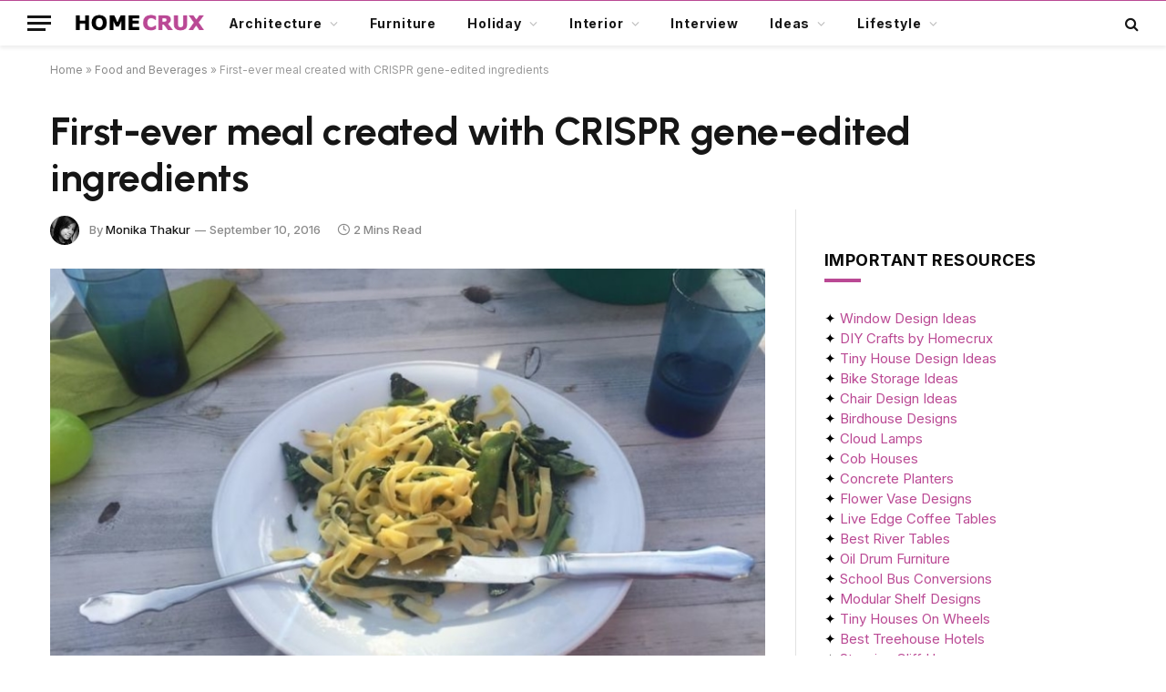

--- FILE ---
content_type: text/html; charset=UTF-8
request_url: https://www.homecrux.com/first-ever-meal-created-crispr-gene-edited-ingredients/51896/
body_size: 33177
content:

<!DOCTYPE html>
<html lang="en-US" class="s-light site-s-light">

<head><script data-pagespeed-no-defer data-two-no-delay type="text/javascript" >var two_worker_data_critical_data = {"critical_data":{"critical_css":false,"critical_fonts":false}}</script><script data-pagespeed-no-defer data-two-no-delay type="text/javascript" >var two_worker_data_font = {"font":[]}</script><script data-pagespeed-no-defer data-two-no-delay type="text/javascript" >var two_worker_data_excluded_js = {"js":[]}</script><script data-pagespeed-no-defer data-two-no-delay type="text/javascript" >var two_worker_data_js = {"js":[{"inline":true,"code":"[base64]","id":"","uid":"two_693c3b395e1a0","exclude_blob":false,"excluded_from_delay":false},{"inline":true,"code":"[base64]","id":"","uid":"two_693c3b395e1c8","exclude_blob":false,"excluded_from_delay":false},{"inline":true,"code":"[base64]","id":"","uid":"two_693c3b395e1eb","exclude_blob":false,"excluded_from_delay":false},{"inline":false,"url":"https:\/\/www.homecrux.com\/wp-includes\/js\/jquery\/jquery.min.js?ver=3.7.1","id":"jquery-core-js","uid":"two_693c3b395e21b","exclude_blob":false,"excluded_from_delay":false},{"inline":false,"url":"https:\/\/www.homecrux.com\/wp-includes\/js\/jquery\/jquery-migrate.min.js?ver=3.4.1","id":"jquery-migrate-js","uid":"two_693c3b395e227","exclude_blob":false,"excluded_from_delay":false},{"inline":true,"code":"[base64]","id":"sib-front-js-js-extra","uid":"two_693c3b395e230","exclude_blob":false,"excluded_from_delay":false},{"inline":false,"url":"https:\/\/www.homecrux.com\/wp-content\/plugins\/mailin\/js\/mailin-front.js?ver=1756824369","id":"sib-front-js-js","uid":"two_693c3b395e23d","exclude_blob":false,"excluded_from_delay":false},{"inline":true,"code":"[base64]","id":"","uid":"two_693c3b395e260","exclude_blob":false,"excluded_from_delay":false},{"inline":true,"code":"[base64]","id":"","uid":"two_693c3b395e269","exclude_blob":false,"excluded_from_delay":false},{"inline":false,"url":"https:\/\/cdn.brevo.com\/js\/sdk-loader.js","id":"","uid":"two_693c3b395e274","exclude_blob":false,"excluded_from_delay":false},{"inline":true,"code":"[base64]","id":"","uid":"two_693c3b395e27c","exclude_blob":false,"excluded_from_delay":false},{"inline":false,"url":"https:\/\/cdn.by.wonderpush.com\/sdk\/1.1\/wonderpush-loader.min.js","id":"","uid":"two_693c3b395e287","exclude_blob":false,"excluded_from_delay":false},{"inline":true,"code":"[base64]","id":"","uid":"two_693c3b395e28f","exclude_blob":false,"excluded_from_delay":false},{"inline":false,"url":"https:\/\/www.googletagmanager.com\/gtag\/js?id=G-L5PM303W4H","id":"","uid":"two_693c3b395e299","exclude_blob":false,"excluded_from_delay":false},{"inline":true,"code":"[base64]","id":"","uid":"two_693c3b395e2a1","exclude_blob":false,"excluded_from_delay":false},{"inline":true,"code":"[base64]","id":"","uid":"two_693c3b395e2a9","exclude_blob":false,"excluded_from_delay":false},{"inline":false,"url":"https:\/\/pagead2.googlesyndication.com\/pagead\/js\/adsbygoogle.js?client=ca-pub-5828741285008149","id":"","uid":"two_693c3b395e2b8","exclude_blob":true,"excluded_from_delay":false},{"inline":true,"code":"JTBBJTIwJTIwJTIwJTIwJTIwJTI4YWRzYnlnb29nbGUlMjAlM0QlMjB3aW5kb3cuYWRzYnlnb29nbGUlMjAlN0MlN0MlMjAlNUIlNUQlMjkucHVzaCUyOCU3QiU3RCUyOSUzQiUwQQ==","id":"","uid":"two_693c3b395e2c3","exclude_blob":false,"excluded_from_delay":false},{"inline":false,"url":"https:\/\/pagead2.googlesyndication.com\/pagead\/js\/adsbygoogle.js?client=ca-pub-5828741285008149","id":"","uid":"two_693c3b395e2cf","exclude_blob":true,"excluded_from_delay":false},{"inline":true,"code":"JTBBJTIwJTIwJTIwJTIwJTIwJTI4YWRzYnlnb29nbGUlMjAlM0QlMjB3aW5kb3cuYWRzYnlnb29nbGUlMjAlN0MlN0MlMjAlNUIlNUQlMjkucHVzaCUyOCU3QiU3RCUyOSUzQiUwQQ==","id":"","uid":"two_693c3b395e2d9","exclude_blob":false,"excluded_from_delay":false},{"inline":true,"code":"[base64]","id":"","uid":"two_693c3b395e2e5","exclude_blob":false,"excluded_from_delay":false},{"inline":true,"code":"[base64]","id":"","uid":"two_693c3b395e2f2","exclude_blob":false,"excluded_from_delay":false},{"inline":true,"code":"[base64]","id":"","uid":"two_693c3b395e306","exclude_blob":false,"excluded_from_delay":false},{"inline":true,"code":"[base64]","id":"","uid":"two_693c3b395e316","exclude_blob":false,"excluded_from_delay":false},{"inline":false,"url":"https:\/\/www.homecrux.com\/wp-includes\/js\/dist\/hooks.min.js?ver=4d63a3d491d11ffd8ac6","id":"wp-hooks-js","uid":"two_693c3b395e325","exclude_blob":false,"excluded_from_delay":false},{"inline":false,"url":"https:\/\/www.homecrux.com\/wp-includes\/js\/dist\/i18n.min.js?ver=5e580eb46a90c2b997e6","id":"wp-i18n-js","uid":"two_693c3b395e334","exclude_blob":false,"excluded_from_delay":false},{"inline":true,"code":"[base64]","id":"wp-i18n-js-after","uid":"two_693c3b395e342","exclude_blob":false,"excluded_from_delay":false},{"inline":false,"url":"https:\/\/www.homecrux.com\/wp-content\/plugins\/contact-form-7\/includes\/swv\/js\/index.js?ver=6.1.1","id":"swv-js","uid":"two_693c3b395e34f","exclude_blob":false,"excluded_from_delay":false},{"inline":true,"code":"[base64]","id":"contact-form-7-js-before","uid":"two_693c3b395e35d","exclude_blob":false,"excluded_from_delay":false},{"inline":false,"url":"https:\/\/www.homecrux.com\/wp-content\/plugins\/contact-form-7\/includes\/js\/index.js?ver=6.1.1","id":"contact-form-7-js","uid":"two_693c3b395e36b","exclude_blob":false,"excluded_from_delay":false},{"inline":true,"code":"[base64]","id":"jpibfi-script-js-extra","uid":"two_693c3b395e379","exclude_blob":false,"excluded_from_delay":false},{"inline":false,"url":"https:\/\/www.homecrux.com\/wp-content\/plugins\/jquery-pin-it-button-for-images\/js\/jpibfi.client.js?ver=3.0.6","id":"jpibfi-script-js","uid":"two_693c3b395e38a","exclude_blob":false,"excluded_from_delay":false},{"inline":false,"url":"https:\/\/www.homecrux.com\/wp-content\/themes\/smart-mag\/js\/jquery.mfp-lightbox.js?ver=10.3.2","id":"magnific-popup-js","uid":"two_693c3b395e397","exclude_blob":false,"excluded_from_delay":false},{"inline":false,"url":"https:\/\/www.homecrux.com\/wp-content\/themes\/smart-mag\/js\/jquery.sticky-sidebar.js?ver=10.3.2","id":"theia-sticky-sidebar-js","uid":"two_693c3b395e3a6","exclude_blob":false,"excluded_from_delay":false},{"inline":true,"code":"[base64]","id":"smartmag-theme-js-extra","uid":"two_693c3b395e3b4","exclude_blob":false,"excluded_from_delay":false},{"inline":false,"url":"https:\/\/www.homecrux.com\/wp-content\/themes\/smart-mag\/js\/theme.js?ver=10.3.2","id":"smartmag-theme-js","uid":"two_693c3b395e3c1","exclude_blob":false,"excluded_from_delay":false},{"inline":false,"url":"https:\/\/www.homecrux.com\/wp-content\/themes\/smart-mag\/js\/float-share.js?ver=10.3.2","id":"smartmag-float-share-js","uid":"two_693c3b395e3d0","exclude_blob":false,"excluded_from_delay":false},{"inline":false,"url":"https:\/\/www.google.com\/recaptcha\/api.js?render=6LcFapYqAAAAAEDCNQ1s4hhLBliGRmYcn-BUelTE&amp;ver=3.0","id":"google-recaptcha-js","uid":"two_693c3b395e3de","exclude_blob":false,"excluded_from_delay":false},{"inline":false,"url":"https:\/\/www.homecrux.com\/wp-includes\/js\/dist\/vendor\/wp-polyfill.min.js?ver=3.15.0","id":"wp-polyfill-js","uid":"two_693c3b395e3ed","exclude_blob":false,"excluded_from_delay":false},{"inline":true,"code":"[base64]","id":"wpcf7-recaptcha-js-before","uid":"two_693c3b395e3fb","exclude_blob":false,"excluded_from_delay":false},{"inline":false,"url":"https:\/\/www.homecrux.com\/wp-content\/plugins\/contact-form-7\/modules\/recaptcha\/index.js?ver=6.1.1","id":"wpcf7-recaptcha-js","uid":"two_693c3b395e408","exclude_blob":false,"excluded_from_delay":false},{"inline":false,"url":"https:\/\/www.homecrux.com\/wp-includes\/js\/comment-reply.min.js?ver=6.8.2","id":"comment-reply-js","uid":"two_693c3b395e417","exclude_blob":false,"excluded_from_delay":false},{"inline":true,"code":"[base64]","id":"gglcptch_pre_api-js-extra","uid":"two_693c3b395e424","exclude_blob":false,"excluded_from_delay":false},{"inline":false,"url":"https:\/\/www.homecrux.com\/wp-content\/plugins\/google-captcha\/js\/pre-api-script.js?ver=1.84","id":"gglcptch_pre_api-js","uid":"two_693c3b395e431","exclude_blob":false,"excluded_from_delay":false},{"inline":false,"url":"https:\/\/www.google.com\/recaptcha\/api.js?render=6Lfmn2wqAAAAANX2QYMSmC84J1EhKl7LSNOGx3HB","id":"gglcptch_api-js","uid":"two_693c3b395e43f","exclude_blob":false,"excluded_from_delay":false},{"inline":true,"code":"[base64]","id":"gglcptch_script-js-extra","uid":"two_693c3b395e44e","exclude_blob":false,"excluded_from_delay":false},{"inline":false,"url":"https:\/\/www.homecrux.com\/wp-content\/plugins\/google-captcha\/js\/script.js?ver=1.84","id":"gglcptch_script-js","uid":"two_693c3b395e45b","exclude_blob":false,"excluded_from_delay":false},{"inline":true,"code":"[base64]","id":"","uid":"two_693c3b395e469","exclude_blob":false,"excluded_from_delay":false},{"inline":true,"code":"[base64]","id":"","uid":"two_693c3b395e483","exclude_blob":false,"excluded_from_delay":false},{"code":"[base64]","inline":true,"uid":"two_dispatchEvent_script"}]}</script><script data-pagespeed-no-defer data-two-no-delay type="text/javascript" >var two_worker_data_css = {"css":[{"url":"https:\/\/www.homecrux.com\/wp-content\/cache\/tw_optimize\/css\/two_51896_aggregated_5031697833a1b266bf9fe4d7a52cf38e_delay.min.css?date=1765555001","media":"all","uid":""}]}</script><noscript><link rel="stylesheet" crossorigin="anonymous" class="two_uncritical_css_noscript" media="all" href="https://www.homecrux.com/wp-content/cache/tw_optimize/css/two_51896_aggregated_5031697833a1b266bf9fe4d7a52cf38e_delay.min.css?date=1765555001"></noscript><link type="text/css" media="all" href="https://www.homecrux.com/wp-content/cache/tw_optimize/css/two_51896_aggregated.min.css?date=1765555001" rel="stylesheet"  />

	<meta charset="UTF-8" />
	<meta name="viewport" content="width=device-width, initial-scale=1" />
	<script data-pagespeed-no-defer data-two-no-delay type="text/javascript">window.addEventListener("load",function(){window.two_page_loaded=true;});function logLoaded(){console.log("window is loaded");}
(function listen(){if(window.two_page_loaded){logLoaded();}else{console.log("window is notLoaded");window.setTimeout(listen,50);}})();function applyElementorControllers(){if(!window.elementorFrontend)return;window.elementorFrontend.init()}
function applyViewCss(cssUrl){if(!cssUrl)return;const cssNode=document.createElement('link');cssNode.setAttribute("href",cssUrl);cssNode.setAttribute("rel","stylesheet");cssNode.setAttribute("type","text/css");document.head.appendChild(cssNode);}
var two_scripts_load=true;var two_load_delayed_javascript=function(event){if(two_scripts_load){two_scripts_load=false;two_connect_script(0);if(typeof two_delay_custom_js_new=="object"){document.dispatchEvent(two_delay_custom_js_new)}
window.two_delayed_loading_events.forEach(function(event){console.log("removed event listener");document.removeEventListener(event,two_load_delayed_javascript,false)});}};function two_loading_events(event){setTimeout(function(event){return function(){var t=function(eventType,elementClientX,elementClientY){var _event=new Event(eventType,{bubbles:true,cancelable:true});if(eventType==="click"){_event.clientX=elementClientX;_event.clientY=elementClientY}else{_event.touches=[{clientX:elementClientX,clientY:elementClientY}]}
return _event};var element;if(event&&event.type==="touchend"){var touch=event.changedTouches[0];element=document.elementFromPoint(touch.clientX,touch.clientY);element.dispatchEvent(t('touchstart',touch.clientX,touch.clientY));element.dispatchEvent(t('touchend',touch.clientX,touch.clientY));element.dispatchEvent(t('click',touch.clientX,touch.clientY));}else if(event&&event.type==="click"){element=document.elementFromPoint(event.clientX,event.clientY);element.dispatchEvent(t(event.type,event.clientX,event.clientY));}}}(event),150);}</script><script data-pagespeed-no-defer data-two-no-delay type="text/javascript">window.two_delayed_loading_attribute="data-twodelayedjs";window.two_delayed_js_load_libs_first="";window.two_delayed_loading_events=["mousemove","click","keydown","wheel","touchmove","touchend"];window.two_event_listeners=[];</script><script data-pagespeed-no-defer data-two-no-delay type="text/javascript">document.onreadystatechange=function(){if(document.readyState==="interactive"){if(window.two_delayed_loading_attribute!==undefined){window.two_delayed_loading_events.forEach(function(ev){window.two_event_listeners[ev]=document.addEventListener(ev,two_load_delayed_javascript,{passive:false})});}
if(window.two_delayed_loading_attribute_css!==undefined){window.two_delayed_loading_events_css.forEach(function(ev){window.two_event_listeners_css[ev]=document.addEventListener(ev,two_load_delayed_css,{passive:false})});}
if(window.two_load_delayed_iframe!==undefined){window.two_delayed_loading_iframe_events.forEach(function(ev){window.two_iframe_event_listeners[ev]=document.addEventListener(ev,two_load_delayed_iframe,{passive:false})});}}}</script><script data-two_delay_src='inline' data-two_delay_id="two_693c3b395e1a0" data-no-optimize="1" data-cfasync="false"></script><meta name='robots' content='index, follow, max-image-preview:large, max-snippet:-1, max-video-preview:-1' />
	
	
<script data-two_delay_src='inline' data-two_delay_id="two_693c3b395e1c8" data-no-optimize="1" data-cfasync="false"></script>
<link rel="dns-prefetch" href="https://ads.adthrive.com/"><link rel="preconnect" href="https://ads.adthrive.com/"><link rel="preconnect" href="https://ads.adthrive.com/" crossorigin>
	<!-- This site is optimized with the Yoast SEO plugin v25.8 - https://yoast.com/wordpress/plugins/seo/ -->
	<title>First-ever meal created with CRISPR gene-edited ingredients</title><link rel="preload" as="image" imagesrcset="https://cdn.homecrux.com/wp-content/uploads/2016/09/First-ever-meal-created-with-CRISPR-gene-edited-ingredients.jpg 800w, https://cdn.homecrux.com/wp-content/uploads/2016/09/First-ever-meal-created-with-CRISPR-gene-edited-ingredients-768x534.jpg 768w" imagesizes="(max-width: 768px) 100vw, 768px" /><link rel="preload" as="font" href="https://www.homecrux.com/wp-content/themes/smart-mag/css/icons/fonts/ts-icons.woff2?v3.2" type="font/woff2" crossorigin="anonymous" />
	<meta name="description" content="Stefan Jansson, a professor at Umeå University in Sweden, has prepared the first-ever meal created with CRISPR gene-edited ingredients." />
	<link rel="canonical" href="https://www.homecrux.com/first-ever-meal-created-crispr-gene-edited-ingredients/51896/" />
	<meta property="og:locale" content="en_US" />
	<meta property="og:type" content="article" />
	<meta property="og:title" content="First-ever meal created with CRISPR gene-edited ingredients" />
	<meta property="og:description" content="Stefan Jansson, a professor at Umeå University in Sweden, has prepared the first-ever meal created with CRISPR gene-edited ingredients." />
	<meta property="og:url" content="https://www.homecrux.com/first-ever-meal-created-crispr-gene-edited-ingredients/51896/" />
	<meta property="og:site_name" content="Homecrux" />
	<meta property="article:publisher" content="https://www.facebook.com/Homecrux" />
	<meta property="article:author" content="https://www.facebook.com/monicca.thakur" />
	<meta property="article:published_time" content="2016-09-10T07:46:11+00:00" />
	<meta property="og:image" content="https://cdn.homecrux.com/wp-content/uploads/2016/09/First-ever-meal-created-with-CRISPR-gene-edited-ingredients.jpg" />
	<meta property="og:image:width" content="800" />
	<meta property="og:image:height" content="556" />
	<meta property="og:image:type" content="image/jpeg" />
	<meta name="author" content="Monika Thakur" />
	<meta name="twitter:label1" content="Written by" />
	<meta name="twitter:data1" content="Monika Thakur" />
	<meta name="twitter:label2" content="Est. reading time" />
	<meta name="twitter:data2" content="2 minutes" />
	<script type="application/ld+json" class="yoast-schema-graph">{"@context":"https://schema.org","@graph":[{"@type":"Article","@id":"https://www.homecrux.com/first-ever-meal-created-crispr-gene-edited-ingredients/51896/#article","isPartOf":{"@id":"https://www.homecrux.com/first-ever-meal-created-crispr-gene-edited-ingredients/51896/"},"author":{"name":"Monika Thakur","@id":"https://www.homecrux.com/#/schema/person/aadf8477ff6677240b5f1f1907da25a8"},"headline":"First-ever meal created with CRISPR gene-edited ingredients","datePublished":"2016-09-10T07:46:11+00:00","mainEntityOfPage":{"@id":"https://www.homecrux.com/first-ever-meal-created-crispr-gene-edited-ingredients/51896/"},"wordCount":338,"commentCount":0,"publisher":{"@id":"https://www.homecrux.com/#organization"},"image":{"@id":"https://www.homecrux.com/first-ever-meal-created-crispr-gene-edited-ingredients/51896/#primaryimage"},"thumbnailUrl":"https://cdn.homecrux.com/wp-content/uploads/2016/09/First-ever-meal-created-with-CRISPR-gene-edited-ingredients.jpg","keywords":["CRISPR Technology","CRISPR-edited Cabbage","CRISPR-edited Vegetables","Stefan Jansson","Umeå University","World's First","World’s First CRISPR -edited Meal","World’s First Gene-edited Meal"],"articleSection":["Food and Beverages"],"inLanguage":"en-US","potentialAction":[{"@type":"CommentAction","name":"Comment","target":["https://www.homecrux.com/first-ever-meal-created-crispr-gene-edited-ingredients/51896/#respond"]}],"copyrightYear":"2016","copyrightHolder":{"@id":"https://www.homecrux.com/#organization"}},{"@type":"WebPage","@id":"https://www.homecrux.com/first-ever-meal-created-crispr-gene-edited-ingredients/51896/","url":"https://www.homecrux.com/first-ever-meal-created-crispr-gene-edited-ingredients/51896/","name":"First-ever meal created with CRISPR gene-edited ingredients","isPartOf":{"@id":"https://www.homecrux.com/#website"},"primaryImageOfPage":{"@id":"https://www.homecrux.com/first-ever-meal-created-crispr-gene-edited-ingredients/51896/#primaryimage"},"image":{"@id":"https://www.homecrux.com/first-ever-meal-created-crispr-gene-edited-ingredients/51896/#primaryimage"},"thumbnailUrl":"https://cdn.homecrux.com/wp-content/uploads/2016/09/First-ever-meal-created-with-CRISPR-gene-edited-ingredients.jpg","datePublished":"2016-09-10T07:46:11+00:00","description":"Stefan Jansson, a professor at Umeå University in Sweden, has prepared the first-ever meal created with CRISPR gene-edited ingredients.","breadcrumb":{"@id":"https://www.homecrux.com/first-ever-meal-created-crispr-gene-edited-ingredients/51896/#breadcrumb"},"inLanguage":"en-US","potentialAction":[{"@type":"ReadAction","target":["https://www.homecrux.com/first-ever-meal-created-crispr-gene-edited-ingredients/51896/"]}]},{"@type":"ImageObject","inLanguage":"en-US","@id":"https://www.homecrux.com/first-ever-meal-created-crispr-gene-edited-ingredients/51896/#primaryimage","url":"https://cdn.homecrux.com/wp-content/uploads/2016/09/First-ever-meal-created-with-CRISPR-gene-edited-ingredients.jpg","contentUrl":"https://cdn.homecrux.com/wp-content/uploads/2016/09/First-ever-meal-created-with-CRISPR-gene-edited-ingredients.jpg","width":800,"height":556,"caption":"First-ever meal created with CRISPR gene-edited ingredients"},{"@type":"BreadcrumbList","@id":"https://www.homecrux.com/first-ever-meal-created-crispr-gene-edited-ingredients/51896/#breadcrumb","itemListElement":[{"@type":"ListItem","position":1,"name":"Home","item":"https://www.homecrux.com/"},{"@type":"ListItem","position":2,"name":"Food and Beverages","item":"https://www.homecrux.com/category/food/"},{"@type":"ListItem","position":3,"name":"First-ever meal created with CRISPR gene-edited ingredients"}]},{"@type":"WebSite","@id":"https://www.homecrux.com/#website","url":"https://www.homecrux.com/","name":"Homecrux","description":"Modern Home Decorating Ideas","publisher":{"@id":"https://www.homecrux.com/#organization"},"potentialAction":[{"@type":"SearchAction","target":{"@type":"EntryPoint","urlTemplate":"https://www.homecrux.com/?s={search_term_string}"},"query-input":{"@type":"PropertyValueSpecification","valueRequired":true,"valueName":"search_term_string"}}],"inLanguage":"en-US"},{"@type":"Organization","@id":"https://www.homecrux.com/#organization","name":"Homecrux","url":"https://www.homecrux.com/","logo":{"@type":"ImageObject","inLanguage":"en-US","@id":"https://www.homecrux.com/#/schema/logo/image/","url":"https://cdn.homecrux.com/wp-content/uploads/2018/04/Homecrux-logo1.png","contentUrl":"https://cdn.homecrux.com/wp-content/uploads/2018/04/Homecrux-logo1.png","width":144,"height":67,"caption":"Homecrux"},"image":{"@id":"https://www.homecrux.com/#/schema/logo/image/"},"sameAs":["https://www.facebook.com/Homecrux","https://x.com/homecrux","https://www.instagram.com/homecrux","https://www.pinterest.com/homecrux"]},{"@type":"Person","@id":"https://www.homecrux.com/#/schema/person/aadf8477ff6677240b5f1f1907da25a8","name":"Monika Thakur","image":{"@type":"ImageObject","inLanguage":"en-US","@id":"https://www.homecrux.com/#/schema/person/image/","url":"https://secure.gravatar.com/avatar/237ce203dd23613b701f1dd285bc492af99f284a989a13532e88332da94c4190?s=96&d=mm&r=g","contentUrl":"https://secure.gravatar.com/avatar/237ce203dd23613b701f1dd285bc492af99f284a989a13532e88332da94c4190?s=96&d=mm&r=g","caption":"Monika Thakur"},"description":"Monika is a young blogger, who likes sharing her opinion about trending consumer products and gadgets. When she is not educating readers with her writings, she’s most likely educating herself by reading her favorite stuff. She also has love for creativity and music.","sameAs":["https://www.homecrux.com/author/monika.thakur/","https://www.facebook.com/monicca.thakur","https://x.com/https://twitter.com/omorfia19"],"url":"https://www.homecrux.com/author/monika-thakur/"}]}</script>
	<!-- / Yoast SEO plugin. -->


<link rel='dns-prefetch' href='//www.homecrux.com' />
<link rel='dns-prefetch' href='//fonts.googleapis.com' />
<link rel="alternate" type="application/rss+xml" title="Homecrux &raquo; Feed" href="https://www.homecrux.com/feed/" />
<link rel="alternate" type="application/rss+xml" title="Homecrux &raquo; Comments Feed" href="https://www.homecrux.com/comments/feed/" />
<link rel="alternate" type="application/rss+xml" title="Homecrux &raquo; First-ever meal created with CRISPR gene-edited ingredients Comments Feed" href="https://www.homecrux.com/first-ever-meal-created-crispr-gene-edited-ingredients/51896/feed/" />
<link rel="alternate" type="application/rss+xml" title="Homecrux &raquo; Stories Feed" href="https://www.homecrux.com/web-stories/feed/"><script data-two_delay_src='inline' data-two_delay_id="two_693c3b395e1eb" type="text/javascript"></script>











<link crossorigin="anonymous" rel='stylesheet' id='smartmag-gfonts-custom-css' href='https://fonts.googleapis.com/css?family=Inter%3A400%2C500%2C600%2C700%7CUrbanist%3A400%2C500%2C600%2C700&display=swap#038;display=swap' type='text/css' media='all' />

<script data-two_delay_id="two_693c3b395e21b" type="text/javascript" data-two_delay_src="https://www.homecrux.com/wp-includes/js/jquery/jquery.min.js?ver=3.7.1" id="jquery-core-js"></script>
<script data-two_delay_id="two_693c3b395e227" type="text/javascript" data-two_delay_src="https://www.homecrux.com/wp-includes/js/jquery/jquery-migrate.min.js?ver=3.4.1" id="jquery-migrate-js"></script>
<script data-two_delay_src='inline' data-two_delay_id="two_693c3b395e230" type="text/javascript" id="sib-front-js-js-extra"></script>
<script data-two_delay_id="two_693c3b395e23d" type="text/javascript" data-two_delay_src="https://www.homecrux.com/wp-content/plugins/mailin/js/mailin-front.js?ver=1756824369" id="sib-front-js-js"></script>
<link rel="https://api.w.org/" href="https://www.homecrux.com/wp-json/" /><link rel="alternate" title="JSON" type="application/json" href="https://www.homecrux.com/wp-json/wp/v2/posts/51896" /><link rel="EditURI" type="application/rsd+xml" title="RSD" href="https://www.homecrux.com/xmlrpc.php?rsd" />
<meta name="generator" content="WordPress 6.8.2" />
<link rel='shortlink' href='https://www.homecrux.com/?p=51896' />
<link rel="alternate" title="oEmbed (JSON)" type="application/json+oembed" href="https://www.homecrux.com/wp-json/oembed/1.0/embed?url=https%3A%2F%2Fwww.homecrux.com%2Ffirst-ever-meal-created-crispr-gene-edited-ingredients%2F51896%2F" />
<link rel="alternate" title="oEmbed (XML)" type="text/xml+oembed" href="https://www.homecrux.com/wp-json/oembed/1.0/embed?url=https%3A%2F%2Fwww.homecrux.com%2Ffirst-ever-meal-created-crispr-gene-edited-ingredients%2F51896%2F&#038;format=xml" />

				<script data-two_delay_src='inline' data-two_delay_id="two_693c3b395e260" type="text/javascript"></script>
		
		<script data-two_delay_src='inline' data-two_delay_id="two_693c3b395e269"></script>
		<meta name="generator" content="Elementor 3.31.3; features: additional_custom_breakpoints; settings: css_print_method-external, google_font-enabled, font_display-auto">
<script data-two_delay_id="two_693c3b395e274" type="text/javascript" data-two_delay_src="https://cdn.brevo.com/js/sdk-loader.js" async></script>
<script data-two_delay_src='inline' data-two_delay_id="two_693c3b395e27c" type="text/javascript"></script><script data-two_delay_id="two_693c3b395e287" type="text/javascript" data-two_delay_src="https://cdn.by.wonderpush.com/sdk/1.1/wonderpush-loader.min.js" async></script>
<script data-two_delay_src='inline' data-two_delay_id="two_693c3b395e28f" type="text/javascript"></script>			
			<link rel="amphtml" href="https://www.homecrux.com/first-ever-meal-created-crispr-gene-edited-ingredients/51896/amp/"><meta name="p:domain_verify" content="12926dc088071198edd2135e7ddb97d6" />

<!-- Google tag (gtag.js) -->
<script data-two_delay_id="two_693c3b395e299" async data-two_delay_src="https://www.googletagmanager.com/gtag/js?id=G-L5PM303W4H"></script>
<script data-two_delay_src='inline' data-two_delay_id="two_693c3b395e2a1"></script>

<!-- AdThrive - Override Elementor 100% iframe width -->
<script data-two_delay_src='inline' data-two_delay_id="two_693c3b395e2a9"></script><link rel="icon" href="https://cdn.homecrux.com/wp-content/uploads/2022/06/hc-favicon-96x96.png" sizes="32x32" />
<link rel="icon" href="https://cdn.homecrux.com/wp-content/uploads/2022/06/hc-favicon-300x300.png" sizes="192x192" />
<link rel="apple-touch-icon" href="https://cdn.homecrux.com/wp-content/uploads/2022/06/hc-favicon-300x300.png" />
<meta name="msapplication-TileImage" content="https://cdn.homecrux.com/wp-content/uploads/2022/06/hc-favicon-300x300.png" />
		
		

</head>

<body class="wp-singular post-template-default single single-post postid-51896 single-format-standard wp-theme-smart-mag wp-child-theme-smart-mag-child right-sidebar post-layout-large post-cat-1574 has-lb has-lb-sm has-sb-sep layout-normal elementor-default elementor-kit-172194">



<div class="main-wrap">

	
<div class="off-canvas-backdrop"></div>
<div class="mobile-menu-container off-canvas hide-menu-lg" id="off-canvas">

	<div class="off-canvas-head">
		<a href="#" class="close">
			<span class="visuallyhidden">Close Menu</span>
			<i class="tsi tsi-times"></i>
		</a>

		<div class="ts-logo">
					</div>
	</div>

	<div class="off-canvas-content">

		
			<ul id="menu-smartmag-main-menu" class="mobile-menu"><li id="menu-item-173124" class="menu-item menu-item-type-taxonomy menu-item-object-category menu-item-has-children menu-item-173124"><a href="https://www.homecrux.com/category/architecture/">Architecture</a>
<ul class="sub-menu">
	<li id="menu-item-177364" class="menu-item menu-item-type-taxonomy menu-item-object-category menu-item-177364"><a href="https://www.homecrux.com/category/architecture/tiny-living/">Tiny Living</a></li>
	<li id="menu-item-180040" class="menu-item menu-item-type-taxonomy menu-item-object-category menu-item-180040"><a href="https://www.homecrux.com/category/architecture/treehouse/">Treehouse</a></li>
	<li id="menu-item-173128" class="menu-item menu-item-type-custom menu-item-object-custom menu-item-173128"><a href="https://www.homecrux.com/category/architecture/luxury-hotel/">Hotels</a></li>
</ul>
</li>
<li id="menu-item-173129" class="menu-item menu-item-type-taxonomy menu-item-object-category menu-item-173129"><a href="https://www.homecrux.com/category/furniture/">Furniture</a></li>
<li id="menu-item-218532" class="menu-item menu-item-type-taxonomy menu-item-object-category menu-item-has-children menu-item-218532"><a href="https://www.homecrux.com/category/holiday/">Holiday</a>
<ul class="sub-menu">
	<li id="menu-item-218533" class="menu-item menu-item-type-taxonomy menu-item-object-category menu-item-218533"><a href="https://www.homecrux.com/category/holiday/christmas/">Christmas</a></li>
	<li id="menu-item-218534" class="menu-item menu-item-type-taxonomy menu-item-object-category menu-item-218534"><a href="https://www.homecrux.com/category/holiday/halloween/">Halloween</a></li>
	<li id="menu-item-218535" class="menu-item menu-item-type-taxonomy menu-item-object-category menu-item-218535"><a href="https://www.homecrux.com/category/holiday/thanksgiving/">Thanksgiving</a></li>
</ul>
</li>
<li id="menu-item-173122" class="menu-item menu-item-type-taxonomy menu-item-object-category menu-item-has-children menu-item-173122"><a href="https://www.homecrux.com/category/interior/">Interior</a>
<ul class="sub-menu">
	<li id="menu-item-173594" class="menu-item menu-item-type-taxonomy menu-item-object-category menu-item-173594"><a href="https://www.homecrux.com/category/interior/bathroom/">Bathroom</a></li>
	<li id="menu-item-173123" class="menu-item menu-item-type-custom menu-item-object-custom menu-item-173123"><a href="https://www.homecrux.com/category/kitchen/">Kitchen</a></li>
	<li id="menu-item-173141" class="menu-item menu-item-type-custom menu-item-object-custom menu-item-173141"><a href="https://www.homecrux.com/category/lighting/">Lighting</a></li>
</ul>
</li>
<li id="menu-item-211341" class="menu-item menu-item-type-taxonomy menu-item-object-category menu-item-211341"><a href="https://www.homecrux.com/category/interview/">Interview</a></li>
<li id="menu-item-251979" class="menu-item menu-item-type-taxonomy menu-item-object-category menu-item-has-children menu-item-251979"><a href="https://www.homecrux.com/category/list/">Ideas</a>
<ul class="sub-menu">
	<li id="menu-item-176567" class="menu-item menu-item-type-taxonomy menu-item-object-category menu-item-176567"><a href="https://www.homecrux.com/category/list/home-decoration/">Home Decoration</a></li>
	<li id="menu-item-176568" class="menu-item menu-item-type-taxonomy menu-item-object-category menu-item-176568"><a href="https://www.homecrux.com/category/list/home-improvement/">Home Improvement</a></li>
</ul>
</li>
<li id="menu-item-173130" class="menu-item menu-item-type-custom menu-item-object-custom menu-item-has-children menu-item-173130"><a>Lifestyle</a>
<ul class="sub-menu">
	<li id="menu-item-173132" class="menu-item menu-item-type-taxonomy menu-item-object-category menu-item-173132"><a href="https://www.homecrux.com/category/accessories/">Accessories</a></li>
	<li id="menu-item-173133" class="menu-item menu-item-type-taxonomy menu-item-object-category menu-item-173133"><a href="https://www.homecrux.com/category/appliances/">Appliances</a></li>
	<li id="menu-item-176566" class="menu-item menu-item-type-taxonomy menu-item-object-category menu-item-176566"><a href="https://www.homecrux.com/category/gardening/">Gardening</a></li>
	<li id="menu-item-173136" class="menu-item menu-item-type-custom menu-item-object-custom menu-item-173136"><a href="https://www.homecrux.com/category/food/">Food and Beverages</a></li>
	<li id="menu-item-173134" class="menu-item menu-item-type-taxonomy menu-item-object-category menu-item-173134"><a href="https://www.homecrux.com/category/outdoor/">Outdoor</a></li>
	<li id="menu-item-227194" class="menu-item menu-item-type-taxonomy menu-item-object-category menu-item-227194"><a href="https://www.homecrux.com/category/pets/">Pets</a></li>
	<li id="menu-item-173131" class="menu-item menu-item-type-custom menu-item-object-custom menu-item-173131"><a href="https://www.homecrux.com/smart-home/">Smart Home</a></li>
</ul>
</li>
</ul>
		
					<div class="off-canvas-widgets">
				<div id="custom_html-8" class="widget_text widget widget_custom_html"><div class="textwidget custom-html-widget"><noscript><iframe width="540" height="450" src="https://0d67d440.sibforms.com/serve/[base64]" frameborder="0" scrolling="auto" allowfullscreen style="display: block;margin-left: auto;margin-right: auto;max-width: 100%;"></noscript><iframe class="lazy"  width="540" height="450"  src="" data-src="https://0d67d440.sibforms.com/serve/[base64]" frameborder="0" scrolling="auto" allowfullscreen style="display: block;margin-left: auto;margin-right: auto;max-width: 100%;"></iframe></div></div>			</div>
		
		
		<div class="spc-social-block spc-social spc-social-b smart-head-social">
		
			
				<a href="https://www.pinterest.com/homecrux/" class="link service s-pinterest" target="_blank" rel="nofollow noopener">
					<i class="icon tsi tsi-pinterest-p"></i>					<span class="visuallyhidden">Pinterest</span>
				</a>
									
			
				<a href="https://www.facebook.com/Homecrux" class="link service s-facebook" target="_blank" rel="nofollow noopener">
					<i class="icon tsi tsi-facebook"></i>					<span class="visuallyhidden">Facebook</span>
				</a>
									
			
				<a href="https://www.instagram.com/homecrux/" class="link service s-instagram" target="_blank" rel="nofollow noopener">
					<i class="icon tsi tsi-instagram"></i>					<span class="visuallyhidden">Instagram</span>
				</a>
									
			
				<a href="https://www.youtube.com/@homecrux" class="link service s-youtube" target="_blank" rel="nofollow noopener">
					<i class="icon tsi tsi-youtube-play"></i>					<span class="visuallyhidden">YouTube</span>
				</a>
									
			
				<a href="https://whatsapp.com/channel/0029VaHWpTPLikgDJloSae0X" class="link service s-whatsapp" target="_blank" rel="nofollow noopener">
					<i class="icon tsi tsi-whatsapp"></i>					<span class="visuallyhidden">WhatsApp</span>
				</a>
									
			
				<a href="https://twitter.com/homecrux" class="link service s-twitter" target="_blank" rel="nofollow noopener">
					<i class="icon tsi tsi-twitter"></i>					<span class="visuallyhidden">X (Twitter)</span>
				</a>
									
			
		</div>

		
	</div>

</div>
<div class="smart-head smart-head-a smart-head-main" id="smart-head" data-sticky="auto" data-sticky-type="smart" data-sticky-full>
	
	<div class="smart-head-row smart-head-mid smart-head-row-3 is-light has-center-nav smart-head-row-full">

		<div class="inner full">

							
				<div class="items items-left ">
				
<button class="offcanvas-toggle has-icon" type="button" aria-label="Menu">
	<span class="hamburger-icon hamburger-icon-a">
		<span class="inner"></span>
	</span>
</button>	<a href="https://www.homecrux.com/" title="Homecrux" rel="home" class="logo-link ts-logo logo-is-image">
		<span>
			
				
					<noscript><img loading="lazy" decoding="async" src="https://cdn.homecrux.com/wp-content/uploads/2022/06/logo-homecrux.png" class="logo-image" alt="Homecrux" srcset="https://cdn.homecrux.com/wp-content/uploads/2022/06/logo-homecrux.png ,https://cdn.homecrux.com/wp-content/uploads/2022/07/logo-homecrux%402x.png 2x" width="225" height="41"/></noscript><img loading="lazy" decoding="async" src='data:image/svg+xml,%3Csvg%20xmlns=%22http://www.w3.org/2000/svg%22%20viewBox=%220%200%20225%2041%22%3E%3C/svg%3E' data-src="https://cdn.homecrux.com/wp-content/uploads/2022/06/logo-homecrux.png" class=" lazy  logo-image" alt="Homecrux"  data-srcset="https://cdn.homecrux.com/wp-content/uploads/2022/06/logo-homecrux.png ,https://cdn.homecrux.com/wp-content/uploads/2022/07/logo-homecrux%402x.png 2x" width="225" height="41"/>
									 
					</span>
	</a>				</div>

							
				<div class="items items-center ">
					<div class="nav-wrap">
		<nav class="navigation navigation-main nav-hov-a">
			<ul id="menu-smartmag-main-menu-1" class="menu"><li class="menu-item menu-item-type-taxonomy menu-item-object-category menu-item-has-children menu-cat-1180 menu-item-173124"><a href="https://www.homecrux.com/category/architecture/">Architecture</a>
<ul class="sub-menu">
	<li class="menu-item menu-item-type-taxonomy menu-item-object-category menu-cat-56081 menu-item-177364"><a href="https://www.homecrux.com/category/architecture/tiny-living/">Tiny Living</a></li>
	<li class="menu-item menu-item-type-taxonomy menu-item-object-category menu-cat-56111 menu-item-180040"><a href="https://www.homecrux.com/category/architecture/treehouse/">Treehouse</a></li>
	<li class="menu-item menu-item-type-custom menu-item-object-custom menu-item-173128"><a href="https://www.homecrux.com/category/architecture/luxury-hotel/">Hotels</a></li>
</ul>
</li>
<li class="menu-item menu-item-type-taxonomy menu-item-object-category menu-cat-4 menu-item-173129"><a href="https://www.homecrux.com/category/furniture/">Furniture</a></li>
<li class="menu-item menu-item-type-taxonomy menu-item-object-category menu-item-has-children menu-cat-56186 menu-item-218532"><a href="https://www.homecrux.com/category/holiday/">Holiday</a>
<ul class="sub-menu">
	<li class="menu-item menu-item-type-taxonomy menu-item-object-category menu-cat-56188 menu-item-218533"><a href="https://www.homecrux.com/category/holiday/christmas/">Christmas</a></li>
	<li class="menu-item menu-item-type-taxonomy menu-item-object-category menu-cat-56191 menu-item-218534"><a href="https://www.homecrux.com/category/holiday/halloween/">Halloween</a></li>
	<li class="menu-item menu-item-type-taxonomy menu-item-object-category menu-cat-56187 menu-item-218535"><a href="https://www.homecrux.com/category/holiday/thanksgiving/">Thanksgiving</a></li>
</ul>
</li>
<li class="menu-item menu-item-type-taxonomy menu-item-object-category menu-item-has-children menu-cat-23 menu-item-173122"><a href="https://www.homecrux.com/category/interior/">Interior</a>
<ul class="sub-menu">
	<li class="menu-item menu-item-type-taxonomy menu-item-object-category menu-cat-21 menu-item-173594"><a href="https://www.homecrux.com/category/interior/bathroom/">Bathroom</a></li>
	<li class="menu-item menu-item-type-custom menu-item-object-custom menu-item-173123"><a href="https://www.homecrux.com/category/kitchen/">Kitchen</a></li>
	<li class="menu-item menu-item-type-custom menu-item-object-custom menu-item-173141"><a href="https://www.homecrux.com/category/lighting/">Lighting</a></li>
</ul>
</li>
<li class="menu-item menu-item-type-taxonomy menu-item-object-category menu-cat-9888 menu-item-211341"><a href="https://www.homecrux.com/category/interview/">Interview</a></li>
<li class="menu-item menu-item-type-taxonomy menu-item-object-category menu-item-has-children menu-cat-49738 menu-item-251979"><a href="https://www.homecrux.com/category/list/">Ideas</a>
<ul class="sub-menu">
	<li class="menu-item menu-item-type-taxonomy menu-item-object-category menu-cat-56102 menu-item-176567"><a href="https://www.homecrux.com/category/list/home-decoration/">Home Decoration</a></li>
	<li class="menu-item menu-item-type-taxonomy menu-item-object-category menu-cat-56101 menu-item-176568"><a href="https://www.homecrux.com/category/list/home-improvement/">Home Improvement</a></li>
</ul>
</li>
<li class="menu-item menu-item-type-custom menu-item-object-custom menu-item-has-children menu-item-173130"><a>Lifestyle</a>
<ul class="sub-menu">
	<li class="menu-item menu-item-type-taxonomy menu-item-object-category menu-cat-25 menu-item-173132"><a href="https://www.homecrux.com/category/accessories/">Accessories</a></li>
	<li class="menu-item menu-item-type-taxonomy menu-item-object-category menu-cat-1 menu-item-173133"><a href="https://www.homecrux.com/category/appliances/">Appliances</a></li>
	<li class="menu-item menu-item-type-taxonomy menu-item-object-category menu-cat-56104 menu-item-176566"><a href="https://www.homecrux.com/category/gardening/">Gardening</a></li>
	<li class="menu-item menu-item-type-custom menu-item-object-custom menu-item-173136"><a href="https://www.homecrux.com/category/food/">Food and Beverages</a></li>
	<li class="menu-item menu-item-type-taxonomy menu-item-object-category menu-cat-26 menu-item-173134"><a href="https://www.homecrux.com/category/outdoor/">Outdoor</a></li>
	<li class="menu-item menu-item-type-taxonomy menu-item-object-category menu-cat-53816 menu-item-227194"><a href="https://www.homecrux.com/category/pets/">Pets</a></li>
	<li class="menu-item menu-item-type-custom menu-item-object-custom menu-item-173131"><a href="https://www.homecrux.com/smart-home/">Smart Home</a></li>
</ul>
</li>
</ul>		</nav>
	</div>
				</div>

							
				<div class="items items-right ">
				

	<a href="#" class="search-icon has-icon-only is-icon" title="Search">
		<i class="tsi tsi-search"></i>
	</a>

				</div>

						
		</div>
	</div>

	</div>
<div class="smart-head smart-head-a smart-head-mobile" id="smart-head-mobile" data-sticky="mid" data-sticky-type="smart" data-sticky-full>
	
	<div class="smart-head-row smart-head-mid smart-head-row-3 is-light smart-head-row-full">

		<div class="inner wrap">

							
				<div class="items items-left ">
				
<button class="offcanvas-toggle has-icon" type="button" aria-label="Menu">
	<span class="hamburger-icon hamburger-icon-a">
		<span class="inner"></span>
	</span>
</button>				</div>

							
				<div class="items items-center ">
					<a href="https://www.homecrux.com/" title="Homecrux" rel="home" class="logo-link ts-logo logo-is-image">
		<span>
			
				
					<noscript><img loading="lazy" decoding="async" src="https://cdn.homecrux.com/wp-content/uploads/2022/06/logo-homecrux.png" class="logo-image" alt="Homecrux" srcset="https://cdn.homecrux.com/wp-content/uploads/2022/06/logo-homecrux.png ,https://cdn.homecrux.com/wp-content/uploads/2022/07/logo-homecrux%402x.png 2x" width="225" height="41"/></noscript><img loading="lazy" decoding="async" src='data:image/svg+xml,%3Csvg%20xmlns=%22http://www.w3.org/2000/svg%22%20viewBox=%220%200%20225%2041%22%3E%3C/svg%3E' data-src="https://cdn.homecrux.com/wp-content/uploads/2022/06/logo-homecrux.png" class=" lazy  logo-image" alt="Homecrux"  data-srcset="https://cdn.homecrux.com/wp-content/uploads/2022/06/logo-homecrux.png ,https://cdn.homecrux.com/wp-content/uploads/2022/07/logo-homecrux%402x.png 2x" width="225" height="41"/>
									 
					</span>
	</a>				</div>

							
				<div class="items items-right ">
				

	<a href="#" class="search-icon has-icon-only is-icon" title="Search">
		<i class="tsi tsi-search"></i>
	</a>

				</div>

						
		</div>
	</div>

	</div>
<nav class="breadcrumbs is-full-width breadcrumbs-a" id="breadcrumb"><div class="inner ts-contain "><span><span><a href="https://www.homecrux.com/">Home</a></span> » <span><a href="https://www.homecrux.com/category/food/">Food and Beverages</a></span> » <span class="breadcrumb_last" aria-current="page">First-ever meal created with CRISPR gene-edited ingredients</span></span></div></nav>
<div class="main ts-contain cf right-sidebar">
	
		
	<div class="the-post-header s-head-modern s-head-large">
	<div class="post-meta post-meta-a post-meta-left post-meta-single has-below"><h1 class="is-title post-title">First-ever meal created with CRISPR gene-edited ingredients</h1><div class="post-meta-items meta-below has-author-img"><span class="meta-item post-author has-img"><noscript><img alt='Monika Thakur' src='https://secure.gravatar.com/avatar/237ce203dd23613b701f1dd285bc492af99f284a989a13532e88332da94c4190?s=32&#038;d=mm&#038;r=g' srcset='https://secure.gravatar.com/avatar/237ce203dd23613b701f1dd285bc492af99f284a989a13532e88332da94c4190?s=64&#038;d=mm&#038;r=g 2x' class='avatar avatar-32 photo' height='32' width='32' decoding='async'/></noscript><img alt='Monika Thakur' src='data:image/svg+xml,%3Csvg%20xmlns=%22http://www.w3.org/2000/svg%22%20viewBox=%220%200%2032%2032%22%3E%3C/svg%3E' data-src='https://secure.gravatar.com/avatar/237ce203dd23613b701f1dd285bc492af99f284a989a13532e88332da94c4190?s=32&#038;d=mm&#038;r=g'  data-srcset='https://secure.gravatar.com/avatar/237ce203dd23613b701f1dd285bc492af99f284a989a13532e88332da94c4190?s=64&#038;d=mm&#038;r=g 2x' class=' lazy  avatar avatar-32 photo' height='32' width='32' decoding='async'/><span class="by">By</span> <a href="https://www.homecrux.com/author/monika-thakur/" title="Posts by Monika Thakur" rel="author">Monika Thakur</a></span><span class="meta-item has-next-icon date"><time class="post-date" datetime="2016-09-10T07:46:11+00:00">September 10, 2016</time></span><span class="meta-item read-time has-icon"><i class="tsi tsi-clock"></i>2 Mins Read</span></div></div>
	<div class="post-share post-share-b spc-social-colors  post-share-b3 show-sm show-xs">

				
		
				
			<a href="https://pinterest.com/pin/create/button/?url=https%3A%2F%2Fwww.homecrux.com%2Ffirst-ever-meal-created-crispr-gene-edited-ingredients%2F51896%2F&#038;media=https%3A%2F%2Fcdn.homecrux.com%2Fwp-content%2Fuploads%2F2016%2F09%2FFirst-ever-meal-created-with-CRISPR-gene-edited-ingredients.jpg&#038;description=First-ever%20meal%20created%20with%20CRISPR%20gene-edited%20ingredients" class="cf service s-pinterest service-lg" 
				title="Share on Pinterest" target="_blank" rel="nofollow noopener">
				<i class="tsi tsi-pinterest"></i>
				<span class="label">Pinterest</span>
							</a>
				
				
			<a href="https://www.facebook.com/sharer.php?u=https%3A%2F%2Fwww.homecrux.com%2Ffirst-ever-meal-created-crispr-gene-edited-ingredients%2F51896%2F" class="cf service s-facebook service-lg" 
				title="Share on Facebook" target="_blank" rel="nofollow noopener">
				<i class="tsi tsi-facebook"></i>
				<span class="label">Facebook</span>
							</a>
				
				
			<a href="https://wa.me/?text=First-ever%20meal%20created%20with%20CRISPR%20gene-edited%20ingredients%20https%3A%2F%2Fwww.homecrux.com%2Ffirst-ever-meal-created-crispr-gene-edited-ingredients%2F51896%2F" class="cf service s-whatsapp service-lg" 
				title="Share on WhatsApp" target="_blank" rel="nofollow noopener">
				<i class="tsi tsi-whatsapp"></i>
				<span class="label">WhatsApp</span>
							</a>
				
				
			<a href="https://twitter.com/intent/tweet?url=https%3A%2F%2Fwww.homecrux.com%2Ffirst-ever-meal-created-crispr-gene-edited-ingredients%2F51896%2F&#038;text=First-ever%20meal%20created%20with%20CRISPR%20gene-edited%20ingredients" class="cf service s-twitter service-sm" 
				title="Share on X (Twitter)" target="_blank" rel="nofollow noopener">
				<i class="tsi tsi-twitter"></i>
				<span class="label">Twitter</span>
							</a>
				
				
			<a href="https://www.linkedin.com/shareArticle?mini=true&#038;url=https%3A%2F%2Fwww.homecrux.com%2Ffirst-ever-meal-created-crispr-gene-edited-ingredients%2F51896%2F" class="cf service s-linkedin service-sm" 
				title="Share on LinkedIn" target="_blank" rel="nofollow noopener">
				<i class="tsi tsi-linkedin"></i>
				<span class="label">LinkedIn</span>
							</a>
				
				
			<a href="/cdn-cgi/l/email-protection#[base64]" class="cf service s-email service-sm" title="Share via Email" target="_blank" rel="nofollow noopener">
				<i class="tsi tsi-envelope-o"></i>
				<span class="label">Email</span>
							</a>
				
		
				
					<a href="#" class="show-more" title="Show More Social Sharing"><i class="tsi tsi-share"></i></a>
		
				
	</div>

	
	
</div>
<div class="ts-row has-s-large-bot">
	<div class="col-8 main-content s-post-contain">

		
					<div class="single-featured">	
	<div class="featured">
				
			<a href="https://cdn.homecrux.com/wp-content/uploads/2016/09/First-ever-meal-created-with-CRISPR-gene-edited-ingredients.jpg" class="image-link media-ratio ratio-16-9" title="First-ever meal created with CRISPR gene-edited ingredients"><input class="jpibfi" type="hidden"><noscript><img fetchpriority="high" fetchpriority="high" width="768" height="432" src="https://cdn.homecrux.com/wp-content/uploads/2016/09/First-ever-meal-created-with-CRISPR-gene-edited-ingredients.jpg" class="attachment-bunyad-main size-bunyad-main no-lazy skip-lazy wp-post-image" alt="First-ever meal created with CRISPR gene-edited ingredients" sizes="(max-width: 768px) 100vw, 768px" title="First-ever meal created with CRISPR gene-edited ingredients" decoding="async" srcset="https://cdn.homecrux.com/wp-content/uploads/2016/09/First-ever-meal-created-with-CRISPR-gene-edited-ingredients.jpg 800w, https://cdn.homecrux.com/wp-content/uploads/2016/09/First-ever-meal-created-with-CRISPR-gene-edited-ingredients-768x534.jpg 768w" data-jpibfi-post-excerpt="" data-jpibfi-post-url="https://www.homecrux.com/first-ever-meal-created-crispr-gene-edited-ingredients/51896/" data-jpibfi-post-title="First-ever meal created with CRISPR gene-edited ingredients" data-jpibfi-src="https://cdn.homecrux.com/wp-content/uploads/2016/09/First-ever-meal-created-with-CRISPR-gene-edited-ingredients.jpg" ></noscript><img fetchpriority="high" fetchpriority="high" width="768" height="432" src='data:image/svg+xml,%3Csvg%20xmlns=%22http://www.w3.org/2000/svg%22%20viewBox=%220%200%20768%20432%22%3E%3C/svg%3E' data-src="https://cdn.homecrux.com/wp-content/uploads/2016/09/First-ever-meal-created-with-CRISPR-gene-edited-ingredients.jpg" class=" lazy  attachment-bunyad-main size-bunyad-main no-lazy skip-lazy wp-post-image" alt="First-ever meal created with CRISPR gene-edited ingredients"  data-sizes="(max-width: 768px) 100vw, 768px" title="First-ever meal created with CRISPR gene-edited ingredients" decoding="async"  data-srcset="https://cdn.homecrux.com/wp-content/uploads/2016/09/First-ever-meal-created-with-CRISPR-gene-edited-ingredients.jpg 800w, https://cdn.homecrux.com/wp-content/uploads/2016/09/First-ever-meal-created-with-CRISPR-gene-edited-ingredients-768x534.jpg 768w" data-jpibfi-post-excerpt="" data-jpibfi-post-url="https://www.homecrux.com/first-ever-meal-created-crispr-gene-edited-ingredients/51896/" data-jpibfi-post-title="First-ever meal created with CRISPR gene-edited ingredients" data-jpibfi-src="https://cdn.homecrux.com/wp-content/uploads/2016/09/First-ever-meal-created-with-CRISPR-gene-edited-ingredients.jpg" ></a>		
						
			</div>

	</div>
		
		<div class="the-post s-post-large">

			<article id="post-51896" class="post-51896 post type-post status-publish format-standard has-post-thumbnail category-food tag-crispr-technology tag-crispr-edited-cabbage tag-crispr-edited-vegetables tag-stefan-jansson tag-umea-university tag-worlds-first tag-worlds-first-crispr-edited-meal tag-worlds-first-gene-edited-meal">
				
<div class="post-content-wrap has-share-float">
						<div class="post-share-float share-float-e is-hidden spc-social-colors spc-social-colored">
	<div class="inner">
		
		<div class="services">
					
				
			<a href="https://pinterest.com/pin/create/button/?url=https%3A%2F%2Fwww.homecrux.com%2Ffirst-ever-meal-created-crispr-gene-edited-ingredients%2F51896%2F&media=https%3A%2F%2Fcdn.homecrux.com%2Fwp-content%2Fuploads%2F2016%2F09%2FFirst-ever-meal-created-with-CRISPR-gene-edited-ingredients.jpg&description=First-ever%20meal%20created%20with%20CRISPR%20gene-edited%20ingredients" class="cf service s-pinterest" target="_blank" title="Pinterest" rel="nofollow noopener">
				<i class="tsi tsi-pinterest-p"></i>
				<span class="label">Pinterest</span>

							</a>
				
				
			<a href="https://www.facebook.com/sharer.php?u=https%3A%2F%2Fwww.homecrux.com%2Ffirst-ever-meal-created-crispr-gene-edited-ingredients%2F51896%2F" class="cf service s-facebook" target="_blank" title="Facebook" rel="nofollow noopener">
				<i class="tsi tsi-facebook"></i>
				<span class="label">Facebook</span>

							</a>
				
				
			<a href="https://wa.me/?text=First-ever%20meal%20created%20with%20CRISPR%20gene-edited%20ingredients%20https%3A%2F%2Fwww.homecrux.com%2Ffirst-ever-meal-created-crispr-gene-edited-ingredients%2F51896%2F" class="cf service s-whatsapp" target="_blank" title="WhatsApp" rel="nofollow noopener">
				<i class="tsi tsi-whatsapp"></i>
				<span class="label">WhatsApp</span>

							</a>
				
				
			<a href="https://twitter.com/intent/tweet?url=https%3A%2F%2Fwww.homecrux.com%2Ffirst-ever-meal-created-crispr-gene-edited-ingredients%2F51896%2F&text=First-ever%20meal%20created%20with%20CRISPR%20gene-edited%20ingredients" class="cf service s-twitter" target="_blank" title="Twitter" rel="nofollow noopener">
				<i class="tsi tsi-twitter"></i>
				<span class="label">Twitter</span>

							</a>
				
				
			<a href="/cdn-cgi/l/email-protection#[base64]" class="cf service s-email" target="_blank" title="Email" rel="nofollow noopener">
				<i class="tsi tsi-envelope-o"></i>
				<span class="label">Email</span>

							</a>
				
		
					
		</div>
	</div>		
</div>
			
	<div class="post-content cf entry-content content-spacious">

		
		<div class="a-wrap a-wrap-base a-wrap-5"> <script data-cfasync="false" src="/cdn-cgi/scripts/5c5dd728/cloudflare-static/email-decode.min.js"></script><script data-two_delay_id="two_693c3b395e2b8" async data-two_delay_src="https://pagead2.googlesyndication.com/pagead/js/adsbygoogle.js?client=ca-pub-5828741285008149"
     crossorigin="anonymous"></script>
<!-- homecrux-permalink-above-content-ad -->
<ins class="adsbygoogle"
     style="display:block"
     data-ad-client="ca-pub-5828741285008149"
     data-ad-slot="3143645221"
     data-ad-format="auto"></ins>
<script data-two_delay_src='inline' data-two_delay_id="two_693c3b395e2c3"></script></div>		
		<input class="jpibfi" type="hidden"><p>Stefan Jansson, a professor of plant cell and molecular biology at <a href="http://www.umu.se/english">Umeå University in Sweden</a>, recently served pasta with CRISPR-edited cabbage to a radio reporter. Yes, you read that right. History has been made with the world’s first-ever meal that’s created using the genome editing tool CRISPR-Cas9. CRISPR stands for “clustered regularly interspaced short palindromic repeats.” It is a gene-editing technology, which resembles a pair of scissors or Swiss army knife for the genome.</p>
<p>How does it work? Well, an enzyme Cas9 acts as a pair of ‘molecular scissors’ that can cut the two strands of DNA at a specific location in the genome &#8211; for adding or removing bits of DNA. Using CRISPR, scientists can remove genetic mutations that cause diseases like retinal degeneration, Duchenne muscular dystrophy or even HIV. The tool could also be potentially used to add genes in a human embryo to make the resulting baby more physically fit or enhance cognition. In China, it’s already been used to make super buff dogs.</p><div class='code-block code-block-1' style='margin: 8px 0; clear: both;'>
<amp-ad type="doubleclick" data-slot="/18190176,53322842/AdThrive_Content_1/63eab1283169af2f21a851bc" json='{"targeting":{"siteId":"63eab1283169af2f21a851bc","siteName":"Homecrux","amp_type":"rtc", "decref":"240", "location":"Content","sequence":1,"refresh":"false","amp":"true"}}'
layout="fluid" height="fluid" width="336" data-multi-size="300x250,336x280,300x50,320x100,320x50,1x1" data-multi-size-validation="false"
rtc-config='{
"vendors": {
"prebidrubicon": {"REQUEST_ID": "9262-amp-AdThrive_Content_1-300x250", "ACCOUNT_ID": "9262"},
"aps": {"PUB_ID": "600", "PUB_UUID": "4fbba76f-7987-4fa2-9733-c27eb3a2170b", "PARAMS":{"amp":"1"}}
}}'></amp-ad></div>

<p>However, in agriculture, researchers believe that this technology will be able to create crops that are resistant to droughts, diseases, and pesticides. Jansson grew CRISPR-edited cabbage in his own garden that’s located just outside of Umeå, Sweden. Not only that, he also prepared a delicious meal out of it.</p>
<p>But it is not clear yet that how these genetically edited plants will be received by regulatory bodies and the public. Will they fall under the GMO category and therefore be banned from certain large international markets, or labeled as CRISPR-edited? However, there are some regulatory groups are already giving CRISPR the thumbs up. This is because it is not made out of DNA of other organisms, like GMOs. Nevertheless, scientists still need to reach a milestone before actually serving CRISPR-edited vegetables to the world.</p><div class='code-block code-block-2' style='margin: 8px auto; text-align: center; display: block; clear: both;'>
<amp-ad type="doubleclick" data-slot="/18190176,53322842/AdThrive_Content_2/63eab1283169af2f21a851bc" json='{"targeting":{"siteId":"63eab1283169af2f21a851bc","siteName":"Homecrux","amp_type":"rtc", "decref":"240", "location":"Content","sequence":2,"refresh":"false","amp":"true"}}'
layout="fluid" height="fluid" width="336" data-multi-size="300x250,336x280,300x50,320x100,320x50,1x1" data-multi-size-validation="false"
rtc-config='{
"vendors": {
"prebidrubicon": {"REQUEST_ID": "9262-amp-AdThrive_Content_2-300x250", "ACCOUNT_ID": "9262"},
"aps": {"PUB_ID": "600", "PUB_UUID": "4fbba76f-7987-4fa2-9733-c27eb3a2170b", "PARAMS":{"amp":"1"}}
}}'></amp-ad></div>
<div class="a-wrap a-wrap-base a-wrap-8 alignwide"> <script data-two_delay_id="two_693c3b395e2cf" async data-two_delay_src="https://pagead2.googlesyndication.com/pagead/js/adsbygoogle.js?client=ca-pub-5828741285008149"
     crossorigin="anonymous"></script>
<!-- homecrux-permalink-between-content-ad -->
<ins class="adsbygoogle"
     style="display:block"
     data-ad-client="ca-pub-5828741285008149"
     data-ad-slot="2568930156"
     data-ad-format="auto"
     data-full-width-responsive="true"></ins><script data-two_delay_src='inline' data-two_delay_id="two_693c3b395e2d9"></script></div>
<figure id="attachment_51898" aria-describedby="caption-attachment-51898" style="width: 800px" class="wp-caption aligncenter"><noscript><img decoding="async" class="size-full wp-image-51898" src="https://cdn.homecrux.com/wp-content/uploads/2016/09/First-ever-meal-created-with-CRISPR-gene-edited-ingredients-1.jpg" alt="First-ever meal created with CRISPR gene-edited ingredients" width="800" height="600" data-jpibfi-post-excerpt="" data-jpibfi-post-url="https://www.homecrux.com/first-ever-meal-created-crispr-gene-edited-ingredients/51896/" data-jpibfi-post-title="First-ever meal created with CRISPR gene-edited ingredients" data-jpibfi-src="https://cdn.homecrux.com/wp-content/uploads/2016/09/First-ever-meal-created-with-CRISPR-gene-edited-ingredients-1.jpg" srcset="https://cdn.homecrux.com/wp-content/uploads/2016/09/First-ever-meal-created-with-CRISPR-gene-edited-ingredients-1.jpg 800w, https://cdn.homecrux.com/wp-content/uploads/2016/09/First-ever-meal-created-with-CRISPR-gene-edited-ingredients-1-300x225.jpg 300w, https://cdn.homecrux.com/wp-content/uploads/2016/09/First-ever-meal-created-with-CRISPR-gene-edited-ingredients-1-768x576.jpg 768w" sizes="(max-width: 800px) 100vw, 800px" /></noscript><img decoding="async" class=" lazy  size-full wp-image-51898" src='data:image/svg+xml,%3Csvg%20xmlns=%22http://www.w3.org/2000/svg%22%20viewBox=%220%200%20800%20600%22%3E%3C/svg%3E' data-src="https://cdn.homecrux.com/wp-content/uploads/2016/09/First-ever-meal-created-with-CRISPR-gene-edited-ingredients-1.jpg" alt="First-ever meal created with CRISPR gene-edited ingredients" width="800" height="600" data-jpibfi-post-excerpt="" data-jpibfi-post-url="https://www.homecrux.com/first-ever-meal-created-crispr-gene-edited-ingredients/51896/" data-jpibfi-post-title="First-ever meal created with CRISPR gene-edited ingredients" data-jpibfi-src="https://cdn.homecrux.com/wp-content/uploads/2016/09/First-ever-meal-created-with-CRISPR-gene-edited-ingredients-1.jpg"  data-srcset="https://cdn.homecrux.com/wp-content/uploads/2016/09/First-ever-meal-created-with-CRISPR-gene-edited-ingredients-1.jpg 800w, https://cdn.homecrux.com/wp-content/uploads/2016/09/First-ever-meal-created-with-CRISPR-gene-edited-ingredients-1-300x225.jpg 300w, https://cdn.homecrux.com/wp-content/uploads/2016/09/First-ever-meal-created-with-CRISPR-gene-edited-ingredients-1-768x576.jpg 768w"  data-sizes="(max-width: 800px) 100vw, 800px" /><figcaption id="caption-attachment-51898" class="wp-caption-text">Pasta with sautéed CRISPR veggies</figcaption></figure>
<figure id="attachment_51899" aria-describedby="caption-attachment-51899" style="width: 800px" class="wp-caption aligncenter"><noscript><img loading="lazy" loading="lazy" decoding="async" class="size-full wp-image-51899" src="https://cdn.homecrux.com/wp-content/uploads/2016/09/First-ever-meal-created-with-CRISPR-gene-edited-ingredients-2.jpg" alt="How does it work " width="800" height="915" data-jpibfi-post-excerpt="" data-jpibfi-post-url="https://www.homecrux.com/first-ever-meal-created-crispr-gene-edited-ingredients/51896/" data-jpibfi-post-title="First-ever meal created with CRISPR gene-edited ingredients" data-jpibfi-src="https://cdn.homecrux.com/wp-content/uploads/2016/09/First-ever-meal-created-with-CRISPR-gene-edited-ingredients-2.jpg" srcset="https://cdn.homecrux.com/wp-content/uploads/2016/09/First-ever-meal-created-with-CRISPR-gene-edited-ingredients-2.jpg 800w, https://cdn.homecrux.com/wp-content/uploads/2016/09/First-ever-meal-created-with-CRISPR-gene-edited-ingredients-2-262x300.jpg 262w, https://cdn.homecrux.com/wp-content/uploads/2016/09/First-ever-meal-created-with-CRISPR-gene-edited-ingredients-2-768x878.jpg 768w" sizes="auto, (max-width: 800px) 100vw, 800px" /></noscript><img loading="lazy" loading="lazy" decoding="async" class=" lazy  size-full wp-image-51899" src='data:image/svg+xml,%3Csvg%20xmlns=%22http://www.w3.org/2000/svg%22%20viewBox=%220%200%20800%20915%22%3E%3C/svg%3E' data-src="https://cdn.homecrux.com/wp-content/uploads/2016/09/First-ever-meal-created-with-CRISPR-gene-edited-ingredients-2.jpg" alt="How does it work " width="800" height="915" data-jpibfi-post-excerpt="" data-jpibfi-post-url="https://www.homecrux.com/first-ever-meal-created-crispr-gene-edited-ingredients/51896/" data-jpibfi-post-title="First-ever meal created with CRISPR gene-edited ingredients" data-jpibfi-src="https://cdn.homecrux.com/wp-content/uploads/2016/09/First-ever-meal-created-with-CRISPR-gene-edited-ingredients-2.jpg"  data-srcset="https://cdn.homecrux.com/wp-content/uploads/2016/09/First-ever-meal-created-with-CRISPR-gene-edited-ingredients-2.jpg 800w, https://cdn.homecrux.com/wp-content/uploads/2016/09/First-ever-meal-created-with-CRISPR-gene-edited-ingredients-2-262x300.jpg 262w, https://cdn.homecrux.com/wp-content/uploads/2016/09/First-ever-meal-created-with-CRISPR-gene-edited-ingredients-2-768x878.jpg 768w"  data-sizes="auto, (max-width: 800px) 100vw, 800px" /><figcaption id="caption-attachment-51899" class="wp-caption-text">How does it work</figcaption></figure>
<p><em>Via</em>: <a href="http://newatlas.com/first-crispr-meal/45270/">NewAtlas</a></p>
</p><div class='code-block code-block-3' style='margin: 8px 0; clear: both;'>
<amp-ad type="doubleclick" data-slot="/18190176,53322842/AdThrive_Content_3/63eab1283169af2f21a851bc" json='{"targeting":{"siteId":"63eab1283169af2f21a851bc","siteName":"Homecrux","amp_type":"rtc","decref":"240", "location":"Content","sequence":3,"refresh":"false","amp":"true"}}'
layout="fluid" height="fluid" width="336" data-multi-size="300x250,336x280,300x50,320x100,320x50,1x1" data-multi-size-validation="false"
rtc-config='{
"vendors": {
"prebidrubicon": {"REQUEST_ID": "9262-amp-AdThrive_Content_3-300x250", "ACCOUNT_ID": "9262"},
"aps": {"PUB_ID": "600", "PUB_UUID": "4fbba76f-7987-4fa2-9733-c27eb3a2170b", "PARAMS":{"amp":"1"}}
}}'></amp-ad></div>
<!-- CONTENT END 1 -->

		<div class="a-wrap a-wrap-base a-wrap-6"> <p style="display:block;width: 100%;">Follow Homecrux on <a href="https://news.google.com/publications/CAAqBwgKMPnCmAswj82wAw?hl=en-IN&gl=IN&ceid=IN:en" target="_blank">Google News!</a></p></div>		
		
		
		
	</div>
</div>
	
	<div class="the-post-tags"><a href="https://www.homecrux.com/tag/crispr-technology/" rel="tag">CRISPR Technology</a> <a href="https://www.homecrux.com/tag/crispr-edited-cabbage/" rel="tag">CRISPR-edited Cabbage</a> <a href="https://www.homecrux.com/tag/crispr-edited-vegetables/" rel="tag">CRISPR-edited Vegetables</a> <a href="https://www.homecrux.com/tag/stefan-jansson/" rel="tag">Stefan Jansson</a> <a href="https://www.homecrux.com/tag/umea-university/" rel="tag">Umeå University</a> <a href="https://www.homecrux.com/tag/worlds-first/" rel="tag">World's First</a> <a href="https://www.homecrux.com/tag/worlds-first-crispr-edited-meal/" rel="tag">World’s First CRISPR -edited Meal</a> <a href="https://www.homecrux.com/tag/worlds-first-gene-edited-meal/" rel="tag">World’s First Gene-edited Meal</a></div>
			</article>

			
	
	<div class="post-share-bot">
		<span class="info">Share.</span>
		
		<span class="share-links spc-social spc-social-colors spc-social-bg">

			
			
				<a href="https://pinterest.com/pin/create/button/?url=https%3A%2F%2Fwww.homecrux.com%2Ffirst-ever-meal-created-crispr-gene-edited-ingredients%2F51896%2F&#038;media=https%3A%2F%2Fcdn.homecrux.com%2Fwp-content%2Fuploads%2F2016%2F09%2FFirst-ever-meal-created-with-CRISPR-gene-edited-ingredients.jpg&#038;description=First-ever%20meal%20created%20with%20CRISPR%20gene-edited%20ingredients" class="service s-pinterest tsi tsi-pinterest" 
					title="Share on Pinterest" target="_blank" rel="nofollow noopener">
					<span class="visuallyhidden">Pinterest</span>

									</a>
					
			
				<a href="https://www.facebook.com/sharer.php?u=https%3A%2F%2Fwww.homecrux.com%2Ffirst-ever-meal-created-crispr-gene-edited-ingredients%2F51896%2F" class="service s-facebook tsi tsi-facebook" 
					title="Share on Facebook" target="_blank" rel="nofollow noopener">
					<span class="visuallyhidden">Facebook</span>

									</a>
					
			
				<a href="https://wa.me/?text=First-ever%20meal%20created%20with%20CRISPR%20gene-edited%20ingredients%20https%3A%2F%2Fwww.homecrux.com%2Ffirst-ever-meal-created-crispr-gene-edited-ingredients%2F51896%2F" class="service s-whatsapp tsi tsi-whatsapp" 
					title="Share on WhatsApp" target="_blank" rel="nofollow noopener">
					<span class="visuallyhidden">WhatsApp</span>

									</a>
					
			
				<a href="https://twitter.com/intent/tweet?url=https%3A%2F%2Fwww.homecrux.com%2Ffirst-ever-meal-created-crispr-gene-edited-ingredients%2F51896%2F&#038;text=First-ever%20meal%20created%20with%20CRISPR%20gene-edited%20ingredients" class="service s-twitter tsi tsi-twitter" 
					title="Share on X (Twitter)" target="_blank" rel="nofollow noopener">
					<span class="visuallyhidden">Twitter</span>

									</a>
					
			
				<a href="/cdn-cgi/l/email-protection#[base64]" class="service s-email tsi tsi-envelope-o" title="Share via Email" target="_blank" rel="nofollow noopener">
					<span class="visuallyhidden">Email</span>

									</a>
					
			
			
		</span>
	</div>
	



			<div class="author-box">
			<section class="author-info">

	<noscript><img alt='' src='https://secure.gravatar.com/avatar/237ce203dd23613b701f1dd285bc492af99f284a989a13532e88332da94c4190?s=95&#038;d=mm&#038;r=g' srcset='https://secure.gravatar.com/avatar/237ce203dd23613b701f1dd285bc492af99f284a989a13532e88332da94c4190?s=190&#038;d=mm&#038;r=g 2x' class='avatar avatar-95 photo' height='95' width='95' decoding='async'/></noscript><img alt='' src='data:image/svg+xml,%3Csvg%20xmlns=%22http://www.w3.org/2000/svg%22%20viewBox=%220%200%2095%2095%22%3E%3C/svg%3E' data-src='https://secure.gravatar.com/avatar/237ce203dd23613b701f1dd285bc492af99f284a989a13532e88332da94c4190?s=95&#038;d=mm&#038;r=g'  data-srcset='https://secure.gravatar.com/avatar/237ce203dd23613b701f1dd285bc492af99f284a989a13532e88332da94c4190?s=190&#038;d=mm&#038;r=g 2x' class=' lazy  avatar avatar-95 photo' height='95' width='95' decoding='async'/>	
	<div class="description">
		<a href="https://www.homecrux.com/author/monika-thakur/" title="Posts by Monika Thakur" rel="author">Monika Thakur</a>		
		<ul class="social-icons">
					
			<li>
				<a href="https://www.homecrux.com/author/monika.thakur/" class="icon tsi tsi-home" title="Website"> 
					<span class="visuallyhidden">Website</span></a>				
			</li>
			
			
					
			<li>
				<a href="https://www.facebook.com/monicca.thakur" class="icon tsi tsi-facebook" title="Facebook"> 
					<span class="visuallyhidden">Facebook</span></a>				
			</li>
			
			
					
			<li>
				<a href="https://twitter.com/omorfia19" class="icon tsi tsi-twitter" title="X (Twitter)"> 
					<span class="visuallyhidden">X (Twitter)</span></a>				
			</li>
			
			
				</ul>
		
		<p class="bio">Monika is a young blogger, who likes sharing her opinion about trending consumer products and gadgets. When she is not educating readers with her writings, she’s most likely educating herself by reading her favorite stuff.  She also has love for creativity and music.</p>
	</div>
	
</section>		</div>
	

	<section class="related-posts">
							
							
				<div class="block-head block-head-ac block-head-e block-head-e1 is-left">

					<div class="heading">Related <span class="color">Posts</span></div>					
									</div>
				
			
				<section class="block-wrap block-grid mb-none" data-id="1">

				
			<div class="block-content">
					
	<div class="loop loop-grid loop-grid-sm grid grid-2 md:grid-2 xs:grid-1">

					
<article class="l-post grid-post grid-sm-post">

	
			<div class="media">

		
			<a href="https://www.homecrux.com/best-crockpot-soup-recipes/348711/" class="image-link media-ratio ratio-16-9" title="15 Cozy Crockpot Soup Recipes to try This Fall Season"><input class="jpibfi" type="hidden"><noscript><img loading="lazy" width="368" height="207" src="https://cdn.homecrux.com/wp-content/uploads/2025/11/15-Cozy-Crockpot-Soup-recipes-to-try-This-Fall-Season-1.11-450x253.jpg" class="attachment-bunyad-medium size-bunyad-medium wp-post-image" alt="15 Cozy Crockpot Soup recipes to try This Fall Season" sizes="(max-width: 368px) 100vw, 368px" title="15 Cozy Crockpot Soup Recipes to try This Fall Season" decoding="async" srcset="https://cdn.homecrux.com/wp-content/uploads/2025/11/15-Cozy-Crockpot-Soup-recipes-to-try-This-Fall-Season-1.11-450x253.jpg 450w, https://cdn.homecrux.com/wp-content/uploads/2025/11/15-Cozy-Crockpot-Soup-recipes-to-try-This-Fall-Season-1.11-300x169.jpg 300w, https://cdn.homecrux.com/wp-content/uploads/2025/11/15-Cozy-Crockpot-Soup-recipes-to-try-This-Fall-Season-1.11-1024x576.jpg 1024w, https://cdn.homecrux.com/wp-content/uploads/2025/11/15-Cozy-Crockpot-Soup-recipes-to-try-This-Fall-Season-1.11-768x432.jpg 768w, https://cdn.homecrux.com/wp-content/uploads/2025/11/15-Cozy-Crockpot-Soup-recipes-to-try-This-Fall-Season-1.11-150x84.jpg 150w, https://cdn.homecrux.com/wp-content/uploads/2025/11/15-Cozy-Crockpot-Soup-recipes-to-try-This-Fall-Season-1.11-1200x675.jpg 1200w, https://cdn.homecrux.com/wp-content/uploads/2025/11/15-Cozy-Crockpot-Soup-recipes-to-try-This-Fall-Season-1.11-600x338.jpg 600w, https://cdn.homecrux.com/wp-content/uploads/2025/11/15-Cozy-Crockpot-Soup-recipes-to-try-This-Fall-Season-1.11.jpg 1280w" data-jpibfi-post-excerpt="" data-jpibfi-post-url="https://www.homecrux.com/best-crockpot-soup-recipes/348711/" data-jpibfi-post-title="15 Cozy Crockpot Soup Recipes to try This Fall Season" data-jpibfi-src="https://cdn.homecrux.com/wp-content/uploads/2025/11/15-Cozy-Crockpot-Soup-recipes-to-try-This-Fall-Season-1.11-450x253.jpg" ></noscript><img loading="lazy" width="368" height="207" src='data:image/svg+xml,%3Csvg%20xmlns=%22http://www.w3.org/2000/svg%22%20viewBox=%220%200%20368%20207%22%3E%3C/svg%3E' data-src="https://cdn.homecrux.com/wp-content/uploads/2025/11/15-Cozy-Crockpot-Soup-recipes-to-try-This-Fall-Season-1.11-450x253.jpg" class=" lazy  attachment-bunyad-medium size-bunyad-medium wp-post-image" alt="15 Cozy Crockpot Soup recipes to try This Fall Season"  data-sizes="(max-width: 368px) 100vw, 368px" title="15 Cozy Crockpot Soup Recipes to try This Fall Season" decoding="async"  data-srcset="https://cdn.homecrux.com/wp-content/uploads/2025/11/15-Cozy-Crockpot-Soup-recipes-to-try-This-Fall-Season-1.11-450x253.jpg 450w, https://cdn.homecrux.com/wp-content/uploads/2025/11/15-Cozy-Crockpot-Soup-recipes-to-try-This-Fall-Season-1.11-300x169.jpg 300w, https://cdn.homecrux.com/wp-content/uploads/2025/11/15-Cozy-Crockpot-Soup-recipes-to-try-This-Fall-Season-1.11-1024x576.jpg 1024w, https://cdn.homecrux.com/wp-content/uploads/2025/11/15-Cozy-Crockpot-Soup-recipes-to-try-This-Fall-Season-1.11-768x432.jpg 768w, https://cdn.homecrux.com/wp-content/uploads/2025/11/15-Cozy-Crockpot-Soup-recipes-to-try-This-Fall-Season-1.11-150x84.jpg 150w, https://cdn.homecrux.com/wp-content/uploads/2025/11/15-Cozy-Crockpot-Soup-recipes-to-try-This-Fall-Season-1.11-1200x675.jpg 1200w, https://cdn.homecrux.com/wp-content/uploads/2025/11/15-Cozy-Crockpot-Soup-recipes-to-try-This-Fall-Season-1.11-600x338.jpg 600w, https://cdn.homecrux.com/wp-content/uploads/2025/11/15-Cozy-Crockpot-Soup-recipes-to-try-This-Fall-Season-1.11.jpg 1280w" data-jpibfi-post-excerpt="" data-jpibfi-post-url="https://www.homecrux.com/best-crockpot-soup-recipes/348711/" data-jpibfi-post-title="15 Cozy Crockpot Soup Recipes to try This Fall Season" data-jpibfi-src="https://cdn.homecrux.com/wp-content/uploads/2025/11/15-Cozy-Crockpot-Soup-recipes-to-try-This-Fall-Season-1.11-450x253.jpg" ></a>			
			
			
			
		
		</div>
	

	
		<div class="content">

			<div class="post-meta post-meta-a has-below"><div class="is-title post-title"><a href="https://www.homecrux.com/best-crockpot-soup-recipes/348711/">15 Cozy Crockpot Soup Recipes to try This Fall Season</a></div><div class="post-meta-items meta-below"><span class="meta-item post-author"><span class="by">By</span> <a href="https://www.homecrux.com/author/aruna/" title="Posts by Aruna Rohal" rel="author">Aruna Rohal</a></span><span class="meta-item date"><span class="date-link"><time class="post-date" datetime="2025-11-28T11:32:00+00:00">November 28, 2025</time></span></span></div></div>			
			
			
		</div>

	
</article>					
<article class="l-post grid-post grid-sm-post">

	
			<div class="media">

		
			<a href="https://www.homecrux.com/best-thanksgiving-cocktails/348736/" class="image-link media-ratio ratio-16-9" title="Best Thanksgiving Cocktails To Indulge Your Guests In"><input class="jpibfi" type="hidden"><noscript><img loading="lazy" width="368" height="207" src="https://cdn.homecrux.com/wp-content/uploads/2025/11/Festive-Thanksgiving-Cocktails-450x253.jpg" class="attachment-bunyad-medium size-bunyad-medium wp-post-image" alt="Festive Thanksgiving Cocktails" sizes="(max-width: 368px) 100vw, 368px" title="Best Thanksgiving Cocktails To Indulge Your Guests In" decoding="async" srcset="https://cdn.homecrux.com/wp-content/uploads/2025/11/Festive-Thanksgiving-Cocktails-450x253.jpg 450w, https://cdn.homecrux.com/wp-content/uploads/2025/11/Festive-Thanksgiving-Cocktails-300x169.jpg 300w, https://cdn.homecrux.com/wp-content/uploads/2025/11/Festive-Thanksgiving-Cocktails-1024x576.jpg 1024w, https://cdn.homecrux.com/wp-content/uploads/2025/11/Festive-Thanksgiving-Cocktails-768x432.jpg 768w, https://cdn.homecrux.com/wp-content/uploads/2025/11/Festive-Thanksgiving-Cocktails-150x84.jpg 150w, https://cdn.homecrux.com/wp-content/uploads/2025/11/Festive-Thanksgiving-Cocktails-1200x675.jpg 1200w, https://cdn.homecrux.com/wp-content/uploads/2025/11/Festive-Thanksgiving-Cocktails-600x338.jpg 600w, https://cdn.homecrux.com/wp-content/uploads/2025/11/Festive-Thanksgiving-Cocktails.jpg 1280w" data-jpibfi-post-excerpt="" data-jpibfi-post-url="https://www.homecrux.com/best-thanksgiving-cocktails/348736/" data-jpibfi-post-title="Best Thanksgiving Cocktails To Indulge Your Guests In" data-jpibfi-src="https://cdn.homecrux.com/wp-content/uploads/2025/11/Festive-Thanksgiving-Cocktails-450x253.jpg" ></noscript><img loading="lazy" width="368" height="207" src='data:image/svg+xml,%3Csvg%20xmlns=%22http://www.w3.org/2000/svg%22%20viewBox=%220%200%20368%20207%22%3E%3C/svg%3E' data-src="https://cdn.homecrux.com/wp-content/uploads/2025/11/Festive-Thanksgiving-Cocktails-450x253.jpg" class=" lazy  attachment-bunyad-medium size-bunyad-medium wp-post-image" alt="Festive Thanksgiving Cocktails"  data-sizes="(max-width: 368px) 100vw, 368px" title="Best Thanksgiving Cocktails To Indulge Your Guests In" decoding="async"  data-srcset="https://cdn.homecrux.com/wp-content/uploads/2025/11/Festive-Thanksgiving-Cocktails-450x253.jpg 450w, https://cdn.homecrux.com/wp-content/uploads/2025/11/Festive-Thanksgiving-Cocktails-300x169.jpg 300w, https://cdn.homecrux.com/wp-content/uploads/2025/11/Festive-Thanksgiving-Cocktails-1024x576.jpg 1024w, https://cdn.homecrux.com/wp-content/uploads/2025/11/Festive-Thanksgiving-Cocktails-768x432.jpg 768w, https://cdn.homecrux.com/wp-content/uploads/2025/11/Festive-Thanksgiving-Cocktails-150x84.jpg 150w, https://cdn.homecrux.com/wp-content/uploads/2025/11/Festive-Thanksgiving-Cocktails-1200x675.jpg 1200w, https://cdn.homecrux.com/wp-content/uploads/2025/11/Festive-Thanksgiving-Cocktails-600x338.jpg 600w, https://cdn.homecrux.com/wp-content/uploads/2025/11/Festive-Thanksgiving-Cocktails.jpg 1280w" data-jpibfi-post-excerpt="" data-jpibfi-post-url="https://www.homecrux.com/best-thanksgiving-cocktails/348736/" data-jpibfi-post-title="Best Thanksgiving Cocktails To Indulge Your Guests In" data-jpibfi-src="https://cdn.homecrux.com/wp-content/uploads/2025/11/Festive-Thanksgiving-Cocktails-450x253.jpg" ></a>			
			
			
			
		
		</div>
	

	
		<div class="content">

			<div class="post-meta post-meta-a has-below"><div class="is-title post-title"><a href="https://www.homecrux.com/best-thanksgiving-cocktails/348736/">Best Thanksgiving Cocktails To Indulge Your Guests In</a></div><div class="post-meta-items meta-below"><span class="meta-item post-author"><span class="by">By</span> <a href="https://www.homecrux.com/author/priya/" title="Posts by Priya Chauhan" rel="author">Priya Chauhan</a></span><span class="meta-item date"><span class="date-link"><time class="post-date" datetime="2025-11-27T13:27:19+00:00">November 27, 2025</time></span></span></div></div>			
			
			
		</div>

	
</article>					
<article class="l-post grid-post grid-sm-post">

	
			<div class="media">

		
			<a href="https://www.homecrux.com/creamy-potato-salad-recipe-thanksgiving/348449/" class="image-link media-ratio ratio-16-9" title="Make-Ahead Creamy Potato Salad: A Must-Have Thanksgiving Side Dish You&#8217;ll Crave"><input class="jpibfi" type="hidden"><noscript><img loading="lazy" width="368" height="207" src="https://cdn.homecrux.com/wp-content/uploads/2025/11/Creamy-Potato-Salad-Recipe-450x253.jpg" class="attachment-bunyad-medium size-bunyad-medium wp-post-image" alt="Creamy Potato Salad Recipe" sizes="(max-width: 368px) 100vw, 368px" title="Make-Ahead Creamy Potato Salad: A Must-Have Thanksgiving Side Dish You&#8217;ll Crave" decoding="async" srcset="https://cdn.homecrux.com/wp-content/uploads/2025/11/Creamy-Potato-Salad-Recipe-450x253.jpg 450w, https://cdn.homecrux.com/wp-content/uploads/2025/11/Creamy-Potato-Salad-Recipe-300x169.jpg 300w, https://cdn.homecrux.com/wp-content/uploads/2025/11/Creamy-Potato-Salad-Recipe-1024x576.jpg 1024w, https://cdn.homecrux.com/wp-content/uploads/2025/11/Creamy-Potato-Salad-Recipe-768x432.jpg 768w, https://cdn.homecrux.com/wp-content/uploads/2025/11/Creamy-Potato-Salad-Recipe-150x84.jpg 150w, https://cdn.homecrux.com/wp-content/uploads/2025/11/Creamy-Potato-Salad-Recipe-1200x675.jpg 1200w, https://cdn.homecrux.com/wp-content/uploads/2025/11/Creamy-Potato-Salad-Recipe-600x338.jpg 600w, https://cdn.homecrux.com/wp-content/uploads/2025/11/Creamy-Potato-Salad-Recipe.jpg 1280w" data-jpibfi-post-excerpt="" data-jpibfi-post-url="https://www.homecrux.com/creamy-potato-salad-recipe-thanksgiving/348449/" data-jpibfi-post-title="Make-Ahead Creamy Potato Salad: A Must-Have Thanksgiving Side Dish You&#8217;ll Crave" data-jpibfi-src="https://cdn.homecrux.com/wp-content/uploads/2025/11/Creamy-Potato-Salad-Recipe-450x253.jpg" ></noscript><img loading="lazy" width="368" height="207" src='data:image/svg+xml,%3Csvg%20xmlns=%22http://www.w3.org/2000/svg%22%20viewBox=%220%200%20368%20207%22%3E%3C/svg%3E' data-src="https://cdn.homecrux.com/wp-content/uploads/2025/11/Creamy-Potato-Salad-Recipe-450x253.jpg" class=" lazy  attachment-bunyad-medium size-bunyad-medium wp-post-image" alt="Creamy Potato Salad Recipe"  data-sizes="(max-width: 368px) 100vw, 368px" title="Make-Ahead Creamy Potato Salad: A Must-Have Thanksgiving Side Dish You&#8217;ll Crave" decoding="async"  data-srcset="https://cdn.homecrux.com/wp-content/uploads/2025/11/Creamy-Potato-Salad-Recipe-450x253.jpg 450w, https://cdn.homecrux.com/wp-content/uploads/2025/11/Creamy-Potato-Salad-Recipe-300x169.jpg 300w, https://cdn.homecrux.com/wp-content/uploads/2025/11/Creamy-Potato-Salad-Recipe-1024x576.jpg 1024w, https://cdn.homecrux.com/wp-content/uploads/2025/11/Creamy-Potato-Salad-Recipe-768x432.jpg 768w, https://cdn.homecrux.com/wp-content/uploads/2025/11/Creamy-Potato-Salad-Recipe-150x84.jpg 150w, https://cdn.homecrux.com/wp-content/uploads/2025/11/Creamy-Potato-Salad-Recipe-1200x675.jpg 1200w, https://cdn.homecrux.com/wp-content/uploads/2025/11/Creamy-Potato-Salad-Recipe-600x338.jpg 600w, https://cdn.homecrux.com/wp-content/uploads/2025/11/Creamy-Potato-Salad-Recipe.jpg 1280w" data-jpibfi-post-excerpt="" data-jpibfi-post-url="https://www.homecrux.com/creamy-potato-salad-recipe-thanksgiving/348449/" data-jpibfi-post-title="Make-Ahead Creamy Potato Salad: A Must-Have Thanksgiving Side Dish You&#8217;ll Crave" data-jpibfi-src="https://cdn.homecrux.com/wp-content/uploads/2025/11/Creamy-Potato-Salad-Recipe-450x253.jpg" ></a>			
			
			
			
		
		</div>
	

	
		<div class="content">

			<div class="post-meta post-meta-a has-below"><div class="is-title post-title"><a href="https://www.homecrux.com/creamy-potato-salad-recipe-thanksgiving/348449/">Make-Ahead Creamy Potato Salad: A Must-Have Thanksgiving Side Dish You&#8217;ll Crave</a></div><div class="post-meta-items meta-below"><span class="meta-item post-author"><span class="by">By</span> <a href="https://www.homecrux.com/author/priya/" title="Posts by Priya Chauhan" rel="author">Priya Chauhan</a></span><span class="meta-item date"><span class="date-link"><time class="post-date" datetime="2025-11-26T10:22:33+00:00">November 26, 2025</time></span></span></div></div>			
			
			
		</div>

	
</article>					
<article class="l-post grid-post grid-sm-post">

	
			<div class="media">

		
			<a href="https://www.homecrux.com/roasted-cauliflower-quinoa-salad-recipe/348345/" class="image-link media-ratio ratio-16-9" title="Roasted Cauliflower and Quinoa Salad is a Hearty Fall Side Dish"><input class="jpibfi" type="hidden"><noscript><img loading="lazy" width="368" height="207" src="https://cdn.homecrux.com/wp-content/uploads/2025/11/Roasted-Cauliflower-and-Quinoa-Salad-Recipe-4-450x253.jpg" class="attachment-bunyad-medium size-bunyad-medium wp-post-image" alt="Roasted Cauliflower and Quinoa Salad Recipe - 4" sizes="(max-width: 368px) 100vw, 368px" title="Roasted Cauliflower and Quinoa Salad is a Hearty Fall Side Dish" decoding="async" srcset="https://cdn.homecrux.com/wp-content/uploads/2025/11/Roasted-Cauliflower-and-Quinoa-Salad-Recipe-4-450x253.jpg 450w, https://cdn.homecrux.com/wp-content/uploads/2025/11/Roasted-Cauliflower-and-Quinoa-Salad-Recipe-4-300x169.jpg 300w, https://cdn.homecrux.com/wp-content/uploads/2025/11/Roasted-Cauliflower-and-Quinoa-Salad-Recipe-4-1024x576.jpg 1024w, https://cdn.homecrux.com/wp-content/uploads/2025/11/Roasted-Cauliflower-and-Quinoa-Salad-Recipe-4-768x432.jpg 768w, https://cdn.homecrux.com/wp-content/uploads/2025/11/Roasted-Cauliflower-and-Quinoa-Salad-Recipe-4-150x84.jpg 150w, https://cdn.homecrux.com/wp-content/uploads/2025/11/Roasted-Cauliflower-and-Quinoa-Salad-Recipe-4-1200x675.jpg 1200w, https://cdn.homecrux.com/wp-content/uploads/2025/11/Roasted-Cauliflower-and-Quinoa-Salad-Recipe-4-600x338.jpg 600w, https://cdn.homecrux.com/wp-content/uploads/2025/11/Roasted-Cauliflower-and-Quinoa-Salad-Recipe-4.jpg 1280w" data-jpibfi-post-excerpt="" data-jpibfi-post-url="https://www.homecrux.com/roasted-cauliflower-quinoa-salad-recipe/348345/" data-jpibfi-post-title="Roasted Cauliflower and Quinoa Salad is a Hearty Fall Side Dish" data-jpibfi-src="https://cdn.homecrux.com/wp-content/uploads/2025/11/Roasted-Cauliflower-and-Quinoa-Salad-Recipe-4-450x253.jpg" ></noscript><img loading="lazy" width="368" height="207" src='data:image/svg+xml,%3Csvg%20xmlns=%22http://www.w3.org/2000/svg%22%20viewBox=%220%200%20368%20207%22%3E%3C/svg%3E' data-src="https://cdn.homecrux.com/wp-content/uploads/2025/11/Roasted-Cauliflower-and-Quinoa-Salad-Recipe-4-450x253.jpg" class=" lazy  attachment-bunyad-medium size-bunyad-medium wp-post-image" alt="Roasted Cauliflower and Quinoa Salad Recipe - 4"  data-sizes="(max-width: 368px) 100vw, 368px" title="Roasted Cauliflower and Quinoa Salad is a Hearty Fall Side Dish" decoding="async"  data-srcset="https://cdn.homecrux.com/wp-content/uploads/2025/11/Roasted-Cauliflower-and-Quinoa-Salad-Recipe-4-450x253.jpg 450w, https://cdn.homecrux.com/wp-content/uploads/2025/11/Roasted-Cauliflower-and-Quinoa-Salad-Recipe-4-300x169.jpg 300w, https://cdn.homecrux.com/wp-content/uploads/2025/11/Roasted-Cauliflower-and-Quinoa-Salad-Recipe-4-1024x576.jpg 1024w, https://cdn.homecrux.com/wp-content/uploads/2025/11/Roasted-Cauliflower-and-Quinoa-Salad-Recipe-4-768x432.jpg 768w, https://cdn.homecrux.com/wp-content/uploads/2025/11/Roasted-Cauliflower-and-Quinoa-Salad-Recipe-4-150x84.jpg 150w, https://cdn.homecrux.com/wp-content/uploads/2025/11/Roasted-Cauliflower-and-Quinoa-Salad-Recipe-4-1200x675.jpg 1200w, https://cdn.homecrux.com/wp-content/uploads/2025/11/Roasted-Cauliflower-and-Quinoa-Salad-Recipe-4-600x338.jpg 600w, https://cdn.homecrux.com/wp-content/uploads/2025/11/Roasted-Cauliflower-and-Quinoa-Salad-Recipe-4.jpg 1280w" data-jpibfi-post-excerpt="" data-jpibfi-post-url="https://www.homecrux.com/roasted-cauliflower-quinoa-salad-recipe/348345/" data-jpibfi-post-title="Roasted Cauliflower and Quinoa Salad is a Hearty Fall Side Dish" data-jpibfi-src="https://cdn.homecrux.com/wp-content/uploads/2025/11/Roasted-Cauliflower-and-Quinoa-Salad-Recipe-4-450x253.jpg" ></a>			
			
			
			
		
		</div>
	

	
		<div class="content">

			<div class="post-meta post-meta-a has-below"><div class="is-title post-title"><a href="https://www.homecrux.com/roasted-cauliflower-quinoa-salad-recipe/348345/">Roasted Cauliflower and Quinoa Salad is a Hearty Fall Side Dish</a></div><div class="post-meta-items meta-below"><span class="meta-item post-author"><span class="by">By</span> <a href="https://www.homecrux.com/author/priya/" title="Posts by Priya Chauhan" rel="author">Priya Chauhan</a></span><span class="meta-item date"><span class="date-link"><time class="post-date" datetime="2025-11-25T12:56:20+00:00">November 25, 2025</time></span></span></div></div>			
			
			
		</div>

	
</article>		
	</div>

		
			</div>

		</section>
		
	</section>			
			<div class="comments">
				
	

	

	<div id="comments" class="comments-area ">

		
	
		<div id="respond" class="comment-respond">
		<div id="reply-title" class="comment-reply-title"><span class="heading">Leave A Reply</span> <small><a rel="nofollow" id="cancel-comment-reply-link" href="/first-ever-meal-created-crispr-gene-edited-ingredients/51896/#respond" style="display:none;">Cancel Reply</a></small></div><form action="https://www.homecrux.com/wp-comments-post.php" method="post" id="commentform" class="comment-form">
			<p>
				<textarea autocomplete="new-password"  id="eaf19806e1"  name="eaf19806e1"   cols="45" rows="8" aria-required="true" placeholder="Your Comment"  maxlength="65525" required="required"></textarea><textarea id="comment" aria-label="hp-comment" aria-hidden="true" name="comment" autocomplete="new-password" style="padding:0 !important;clip:rect(1px, 1px, 1px, 1px) !important;position:absolute !important;white-space:nowrap !important;height:1px !important;width:1px !important;overflow:hidden !important;" tabindex="-1"></textarea><script data-cfasync="false" src="/cdn-cgi/scripts/5c5dd728/cloudflare-static/email-decode.min.js"></script><script data-two_delay_src='inline' data-two_delay_id="two_693c3b395e2e5" data-noptimize></script>
			</p><p class="form-field comment-form-author"><input id="author" name="author" type="text" placeholder="Name *" value="" size="30" maxlength="245" required='required' /></p>
<p class="form-field comment-form-email"><input id="email" name="email" type="email" placeholder="Email *" value="" size="30" maxlength="100" required='required' /></p>

		<p class="comment-form-cookies-consent">
			<input id="wp-comment-cookies-consent" name="wp-comment-cookies-consent" type="checkbox" value="yes" />
			<label for="wp-comment-cookies-consent">Save my name, email, and website in this browser for the next time I comment.
			</label>
		</p>
<div class="gglcptch gglcptch_v3"><div class="google-captcha-notice">This site is protected by reCAPTCHA and the Google <a href="https://policies.google.com/privacy" target="_blank">Privacy Policy</a> and <a href="https://policies.google.com/terms" target="_blank">Terms of Service</a> apply.</div><input type="hidden" id="g-recaptcha-response" name="g-recaptcha-response" /><br /><div class="gglcptch_error_text">The reCAPTCHA verification period has expired. Please reload the page.</div></div><p class="form-submit"><input name="submit" type="submit" id="comment-submit" class="submit" value="Post Comment" /> <input type='hidden' name='comment_post_ID' value='51896' id='comment_post_ID' />
<input type='hidden' name='comment_parent' id='comment_parent' value='0' />
</p></form>	</div><!-- #respond -->
	
	</div><!-- #comments -->
			</div>

		</div>
	</div>
	
			
	
	<aside class="col-4 main-sidebar has-sep" data-sticky="1">
	
			<div class="inner theiaStickySidebar">
		
			<div id="custom_html-6" class="widget_text widget widget_custom_html"><div class="textwidget custom-html-widget"></div></div><div id="text-12" class="widget widget_text"><div class="widget-title block-head block-head-ac block-head block-head-ac block-head-c block-head-c2 is-left has-style"><div class="heading">Important Resources</div></div>			<div class="textwidget"><p>✦ <a href="https://www.homecrux.com/different-window-types-styles-and-designs/111933/">Window Design Ideas</a><br />
✦ <a href="https://www.homecrux.com/crafts-by-homecrux/">DIY Crafts by Homecrux</a><br />
✦ <a href="https://www.homecrux.com/tiny-house/">Tiny House Design Ideas</a><br />
✦ <a href="https://www.homecrux.com/bike-storage-ideas-tiny-apartment/34738/">Bike Storage Ideas</a><br />
✦ <a href="https://www.homecrux.com/chair-design/">Chair Design Ideas</a><br />
✦ <a href="https://www.homecrux.com/30-remarkable-birdhouse-designs-for-your-feathered-friends/70099/">Birdhouse Designs</a><br />
✦ <a href="https://www.homecrux.com/20-cloud-lamps-thatll-fill-your-home-with-flashes-and-peals-of-thunder/77487/">Cloud Lamps</a><br />
✦ <a href="https://www.homecrux.com/ten-best-cob-houses-and-the-benefits-of-building-one/93879/">Cob Houses</a><br />
✦ <a href="https://www.homecrux.com/22-concrete-planters-built-last/52370/">Concrete Planters</a><br />
✦ <a href="https://www.homecrux.com/15-unique-flower-vase-designs/76966/">Flower Vase Designs</a><br />
✦ <a href="https://www.homecrux.com/live-edge-coffee-tables/94653/">Live Edge Coffee Tables</a><br />
✦ <a href="https://www.homecrux.com/15-unique-river-tables/71673/">Best River Tables</a><br />
✦ <a href="https://www.homecrux.com/36-creative-oil-drum-furniture/74475/">Oil Drum Furniture</a><br />
✦ <a href="https://www.homecrux.com/12-inspiring-bus-homes-to-ignite-your-wanderlust/54084/">School Bus Conversions</a><br />
✦ <a href="https://www.homecrux.com/modular-shelf-designs/95013/">Modular Shelf Designs</a><br />
✦ <a href="https://www.homecrux.com/40-most-inspiring-tiny-houses-on-wheels/93990/">Tiny Houses On Wheels</a><br />
✦ <a href="https://www.homecrux.com/20-best-treehouse-hotels-in-the-world/68897/">Best Treehouse Hotels</a><br />
✦ <a href="https://www.homecrux.com/nine-breathtaking-cliff-house-with-thrilling-views/30773/">Stunning Cliff Houses</a></p>
</div>
		</div>		</div>
	
	</aside>
	
</div>
	</div>

			<footer class="main-footer cols-gap-lg footer-bold">

						<div class="upper-footer bold-footer-upper">
			<div class="ts-contain wrap">
				<div class="widgets row cf">
					
		<div class="widget col-4 widget-about">		
			
		<div class="inner ">
		
						
						
			<div class="base-text about-text"><div class="widget-title block-head block-head-ac block-head block-head-ac block-head-c block-head-c2 is-left has-style">
<p class="heading" style="margin-bottom: 0">About Us</p>
</div>
<p>Homecrux is an online magazine that advocates the authority of design. It allows readers to both discover and follow the most creative and interesting projects in the field of design, architecture and smart home technology.</p>
<p>With the aim of bringing creative and innovative designs from across the world to the fore, Homecrux believes in the power of design and the way it simplifies human lives.</p>
</div>

							
		<div class="spc-social-block spc-social spc-social-b ">
		
			
				<a href="https://www.pinterest.com/homecrux/" class="link service s-pinterest" target="_blank" rel="nofollow noopener">
					<i class="icon tsi tsi-pinterest-p"></i>					<span class="visuallyhidden">Pinterest</span>
				</a>
									
			
				<a href="https://www.facebook.com/Homecrux" class="link service s-facebook" target="_blank" rel="nofollow noopener">
					<i class="icon tsi tsi-facebook"></i>					<span class="visuallyhidden">Facebook</span>
				</a>
									
			
				<a href="https://www.instagram.com/homecrux/" class="link service s-instagram" target="_blank" rel="nofollow noopener">
					<i class="icon tsi tsi-instagram"></i>					<span class="visuallyhidden">Instagram</span>
				</a>
									
			
				<a href="https://www.youtube.com/@homecrux" class="link service s-youtube" target="_blank" rel="nofollow noopener">
					<i class="icon tsi tsi-youtube-play"></i>					<span class="visuallyhidden">YouTube</span>
				</a>
									
			
				<a href="https://whatsapp.com/channel/0029VaHWpTPLikgDJloSae0X" class="link service s-whatsapp" target="_blank" rel="nofollow noopener">
					<i class="icon tsi tsi-whatsapp"></i>					<span class="visuallyhidden">WhatsApp</span>
				</a>
									
			
				<a href="https://twitter.com/homecrux" class="link service s-twitter" target="_blank" rel="nofollow noopener">
					<i class="icon tsi tsi-twitter"></i>					<span class="visuallyhidden">X (Twitter)</span>
				</a>
									
			
				<a href="https://feeds.feedburner.com/HomeCrux" class="link service s-rss" target="_blank" rel="nofollow noopener">
					<i class="icon tsi tsi-rss"></i>					<span class="visuallyhidden">RSS</span>
				</a>
									
			
		</div>

					
		</div>

		</div>		
		<div class="widget_text widget col-4 widget_custom_html"><div class="textwidget custom-html-widget"><div
    class="widget-title block-head block-head-ac block-head block-head-ac block-head-c block-head-c2 is-left has-style">
    <p class="heading" style="margin-bottom: 0;">Important Links</p>
</div>

<p class="is-title post-title">
    <a class="base-text" href="https://www.homecrux.com/about-us/">About Us</a><br />
    <a class="base-text" href="https://www.homecrux.com/terms/">Terms of Use</a><br />
    <a class="base-text" href="https://www.homecrux.com/privacy-policy/">Privacy
        Policy</a><br />
    <a class="base-text" href="https://www.homecrux.com/cookie-policy/">Cookie
        Policy</a><br />
    <a class="base-text" href="https://www.homecrux.com/contact-us/">Contact Us</a><br />
	<a class="base-text" href="https://www.homecrux.com/sitemap.html">Sitemap</a>
</p></div></div><div class="widget_text widget col-4 widget_custom_html"><div class="textwidget custom-html-widget"><noscript><iframe width="540" height="450" src="https://0d67d440.sibforms.com/serve/[base64]" frameborder="0" scrolling="auto" allowfullscreen style="display: block;margin-left: auto;margin-right: auto;max-width: 100%;"></noscript><iframe class="lazy"  width="540" height="450"  src="" data-src="https://0d67d440.sibforms.com/serve/[base64]" frameborder="0" scrolling="auto" allowfullscreen style="display: block;margin-left: auto;margin-right: auto;max-width: 100%;"></iframe></div></div>				</div>
			</div>
		</div>
		
	
			<div class="lower-footer bold-footer-lower">
			<div class="ts-contain inner">

				

				
				
				<div class="copyright">
					&copy; 2025 <a href="https://www.homecrux.com">Homecrux</a> | Powered by <a href="https://www.flexinet.in">Flexinet Technologies</a>				</div>
			</div>
		</div>		
			</footer>
		
	
</div><!-- .main-wrap -->



	<div class="search-modal-wrap" data-scheme="dark">
		<div class="search-modal-box" role="dialog" aria-modal="true">

			<form method="get" class="search-form" action="https://www.homecrux.com/">
				<input type="search" class="search-field live-search-query" name="s" placeholder="Search..." value="" required />

				<button type="submit" class="search-submit visuallyhidden">Submit</button>

				<p class="message">
					Type above and press <em>Enter</em> to search. Press <em>Esc</em> to cancel.				</p>
						
			</form>

		</div>
	</div>


<div class='code-block code-block-16' style='margin: 8px 0; clear: both;'>
<amp-sticky-ad layout="nodisplay">
<amp-ad type="doubleclick" data-slot="/18190176,53322842/AdThrive_Footer_1/63eab1283169af2f21a851bc" json='{"targeting":{"siteId":"63eab1283169af2f21a851bc","siteName":"Homecrux","amp_type":"rtc", "location":"Footer","sequence":1,"refresh":"false","amp":"true"}}'
width="336" height="100" data-multi-size="320x50,320x100,300x50,1x1" data-multi-size-validation="false" data-enable-refresh="30"
rtc-config='{
"vendors": {
"prebidrubicon": {"REQUEST_ID": "9262-amp-AdThrive_Footer_1-320x50", "ACCOUNT_ID": "9262"},
"aps": {"PUB_ID": "600", "PUB_UUID": "4fbba76f-7987-4fa2-9733-c27eb3a2170b", "PARAMS":{"amp":"1"}}
"prebidappnexus": {"PLACEMENT_ID": "17359262"}
}}'></amp-ad>
</amp-sticky-ad></div>
<script data-two_delay_src='inline' data-two_delay_id="two_693c3b395e2f2" type="speculationrules"></script>
		<!-- Start of StatCounter Code -->
		<script>
			<!--
			var sc_project=8144086;
			var sc_security="7d212e4e";
			var sc_invisible=1;
		</script>
        <script type="text/javascript" src="https://www.statcounter.com/counter/counter.js" async></script>
		<noscript><div class="statcounter"><a title="web analytics" href="https://statcounter.com/"><img decoding="async" class="statcounter" src="https://c.statcounter.com/8144086/0/7d212e4e/1/" alt="web analytics" /></a></div></noscript>
		<!-- End of StatCounter Code -->
		<script type="application/ld+json">{"@context":"http:\/\/schema.org","@type":"Article","headline":"First-ever meal created with CRISPR gene-edited ingredients","url":"https:\/\/www.homecrux.com\/first-ever-meal-created-crispr-gene-edited-ingredients\/51896\/","image":{"@type":"ImageObject","url":"https:\/\/cdn.homecrux.com\/wp-content\/uploads\/2016\/09\/First-ever-meal-created-with-CRISPR-gene-edited-ingredients.jpg","width":800,"height":556},"datePublished":"2016-09-10T07:46:11+00:00","dateModified":"2016-09-10T07:46:11+00:00","author":{"@type":"Person","name":"Monika Thakur","url":"https:\/\/www.homecrux.com\/author\/monika-thakur\/"},"publisher":{"@type":"Organization","name":"Homecrux","sameAs":"https:\/\/www.homecrux.com","logo":{"@type":"ImageObject","url":"https:\/\/cdn.homecrux.com\/wp-content\/uploads\/2022\/06\/logo-homecrux.png"}},"mainEntityOfPage":{"@type":"WebPage","@id":"https:\/\/www.homecrux.com\/first-ever-meal-created-crispr-gene-edited-ingredients\/51896\/"}}</script>
			<script data-two_delay_src='inline' data-two_delay_id="two_693c3b395e306"></script>
			<!-- AdThrive - Override Elementor 100% iframe width -->
<script data-two_delay_src='inline' data-two_delay_id="two_693c3b395e316"></script>

<script data-two_delay_id="two_693c3b395e325" type="text/javascript" data-two_delay_src="https://www.homecrux.com/wp-includes/js/dist/hooks.min.js?ver=4d63a3d491d11ffd8ac6" id="wp-hooks-js"></script>
<script data-two_delay_id="two_693c3b395e334" type="text/javascript" data-two_delay_src="https://www.homecrux.com/wp-includes/js/dist/i18n.min.js?ver=5e580eb46a90c2b997e6" id="wp-i18n-js"></script>
<script data-two_delay_src='inline' data-two_delay_id="two_693c3b395e342" type="text/javascript" id="wp-i18n-js-after"></script>
<script data-two_delay_id="two_693c3b395e34f" type="text/javascript" data-two_delay_src="https://www.homecrux.com/wp-content/plugins/contact-form-7/includes/swv/js/index.js?ver=6.1.1" id="swv-js"></script>
<script data-two_delay_src='inline' data-two_delay_id="two_693c3b395e35d" type="text/javascript" id="contact-form-7-js-before"></script>
<script data-two_delay_id="two_693c3b395e36b" type="text/javascript" data-two_delay_src="https://www.homecrux.com/wp-content/plugins/contact-form-7/includes/js/index.js?ver=6.1.1" id="contact-form-7-js"></script>
<script data-two_delay_src='inline' data-two_delay_id="two_693c3b395e379" type="text/javascript" id="jpibfi-script-js-extra"></script>
<script data-two_delay_id="two_693c3b395e38a" type="text/javascript" data-two_delay_src="https://www.homecrux.com/wp-content/plugins/jquery-pin-it-button-for-images/js/jpibfi.client.js?ver=3.0.6" id="jpibfi-script-js"></script>
<script data-two_delay_id="two_693c3b395e397" type="text/javascript" data-two_delay_src="https://www.homecrux.com/wp-content/themes/smart-mag/js/jquery.mfp-lightbox.js?ver=10.3.2" id="magnific-popup-js"></script>
<script data-two_delay_id="two_693c3b395e3a6" type="text/javascript" data-two_delay_src="https://www.homecrux.com/wp-content/themes/smart-mag/js/jquery.sticky-sidebar.js?ver=10.3.2" id="theia-sticky-sidebar-js"></script>
<script data-two_delay_src='inline' data-two_delay_id="two_693c3b395e3b4" type="text/javascript" id="smartmag-theme-js-extra"></script>
<script data-two_delay_id="two_693c3b395e3c1" type="text/javascript" data-two_delay_src="https://www.homecrux.com/wp-content/themes/smart-mag/js/theme.js?ver=10.3.2" id="smartmag-theme-js"></script>
<script data-two_delay_id="two_693c3b395e3d0" type="text/javascript" data-two_delay_src="https://www.homecrux.com/wp-content/themes/smart-mag/js/float-share.js?ver=10.3.2" id="smartmag-float-share-js"></script>
<script data-two_delay_id="two_693c3b395e3de" type="text/javascript" data-two_delay_src="https://www.google.com/recaptcha/api.js?render=6LcFapYqAAAAAEDCNQ1s4hhLBliGRmYcn-BUelTE&amp;ver=3.0" id="google-recaptcha-js"></script>
<script data-two_delay_id="two_693c3b395e3ed" type="text/javascript" data-two_delay_src="https://www.homecrux.com/wp-includes/js/dist/vendor/wp-polyfill.min.js?ver=3.15.0" id="wp-polyfill-js"></script>
<script data-two_delay_src='inline' data-two_delay_id="two_693c3b395e3fb" type="text/javascript" id="wpcf7-recaptcha-js-before"></script>
<script data-two_delay_id="two_693c3b395e408" type="text/javascript" data-two_delay_src="https://www.homecrux.com/wp-content/plugins/contact-form-7/modules/recaptcha/index.js?ver=6.1.1" id="wpcf7-recaptcha-js"></script>
<script data-two_delay_id="two_693c3b395e417" type="text/javascript" data-two_delay_src="https://www.homecrux.com/wp-includes/js/comment-reply.min.js?ver=6.8.2" id="comment-reply-js" async="async" data-wp-strategy="async"></script>
<script data-two_delay_src='inline' data-two_delay_id="two_693c3b395e424" type="text/javascript" id="gglcptch_pre_api-js-extra"></script>
<script data-two_delay_id="two_693c3b395e431" type="text/javascript" data-two_delay_src="https://www.homecrux.com/wp-content/plugins/google-captcha/js/pre-api-script.js?ver=1.84" id="gglcptch_pre_api-js"></script>
<script data-two_delay_id="two_693c3b395e43f" type="text/javascript" data-cfasync="false" async="async" defer="defer" data-two_delay_src="https://www.google.com/recaptcha/api.js?render=6Lfmn2wqAAAAANX2QYMSmC84J1EhKl7LSNOGx3HB" id="gglcptch_api-js"></script>
<script data-two_delay_src='inline' data-two_delay_id="two_693c3b395e44e" type="text/javascript" id="gglcptch_script-js-extra"></script>
<script data-two_delay_id="two_693c3b395e45b" type="text/javascript" data-two_delay_src="https://www.homecrux.com/wp-content/plugins/google-captcha/js/script.js?ver=1.84" id="gglcptch_script-js"></script>
<script data-two_delay_src='inline' data-two_delay_id="two_693c3b395e469"></script><script data-two_delay_src='inline' data-two_delay_id="two_693c3b395e483"></script>

<script data-two_delay_id="two_dispatchEvent_script"></script><script data-pagespeed-no-defer data-two-no-delay >
                            ( function () {
                              window.addEventListener( "two_css_loaded", function () {
                                window.two_observer = new IntersectionObserver( items => {
                                  items.forEach( item => {
                                    if (item.isIntersecting) {
                                        if (item.target.dataset.settings) {
                                            let settings = JSON.parse(item.target.dataset.settings);
                                            let animation = settings.animation ? settings.animation : settings._animation ? settings._animation : "zoomIn";
                                            let delay = settings.animation_delay ? settings.animation_delay : settings._animation_delay ? settings._animation_delay : 0;
                                            setTimeout(() => {
                                                item.target.className = item.target.className.replace("elementor-invisible", "") + " animated " + animation;
                                            }, delay);
                                            delete settings.animation;
                                            delete settings._animation;
                                            item.target.dataset.settings = JSON.stringify(settings);
                                        } else {
                                            item.target.className = item.target.className.replace("elementor-invisible", "") + " animated zoomIn";
                                        }
                                    }
                                  } )
                                }, {} );
                                document.querySelectorAll( ".elementor-invisible" ).forEach( e => {
                                  window.two_observer.observe( e )
                                } )
                              } )
                            } )();
                            </script><script data-pagespeed-no-defer data-two-no-delay >window["two_svg_placeholder"] = "data:image/svg+xml,%3Csvg%20xmlns=%22http://www.w3.org/2000/svg%22%20viewBox=%220%200%20%20%22%3E%3C/svg%3E#}"</script><script data-pagespeed-no-defer data-two-no-delay  type="text/javascript"  src="https://www.homecrux.com/wp-content/plugins/tenweb-speed-optimizer/includes/external/js/vanilla-lazyload/lazyload.min.js"></script><script data-pagespeed-no-defer data-two-no-delay type="text/javascript" src="https://www.homecrux.com/wp-content/plugins/tenweb-speed-optimizer/includes/external/js/vanilla-lazyload/two_bg_vanilla.js"></script><script data-pagespeed-no-defer data-two-no-delay >
                                if(typeof two_lazyLoadInstance === "undefined"){
                                    window.two_lazyLoadInstance = new LazyLoad({
                                          "callback_applied": function(element, instance){
                                                                let settings = instance._settings;
                                                                var bgDataValue = element.getAttribute("data-" + settings.data_bg_multi);
                                                                if (!bgDataValue) {
                                                                    return;
                                                                }
                                                                if(window.getComputedStyle(element).getPropertyValue("background-image") !== bgDataValue) {
                                                                    let style = element.getAttribute("style");
                                                                    style += "background-image: " + bgDataValue + " !important;";
                                                                    element.setAttribute("style", style);
                                                                }
                                                            }
                                   });
                                }else{
                                     two_lazyLoadInstance.update();
                                }
                                window.addEventListener("scroll", function() {
                                   if(two_lazyLoadInstance.toLoadCount>0){
                                      two_lazyLoadInstance.update();
                                   }
                                });
                                /*
                                 * Updates lazy-load instance from every ajax request
                                 * When we use Ajax requests and get pictures back, we need to update lazy-load instance
                                 * */
                                if (window.jQuery) {
                                    jQuery.ajaxSetup({
                                            complete: function() {
                                                two_lazyLoadInstance.update();
                                            }
                                        });
                                }
                            </script></body>
</html>
        <script data-pagespeed-no-defer data-two-no-delay type="text/javascript">

        </script>
         <script data-pagespeed-no-defer data-two-no-delay id="two_worker" type="javascript/worker">
                let two_font_actions = "not_load";
            let two_css_length=0;let two_connected_css_length=0;let two_uncritical_fonts=null;let two_uncritical_fonts_status=false;if(two_font_actions=="not_load"||two_font_actions=="exclude_uncritical_fonts"){two_uncritical_fonts_status=true;}
self.addEventListener("message",function(e){two_css_length=e.data.css.length;if(!e.data.critical_data.critical_css||!e.data.critical_data.critical_fonts){two_uncritical_fonts_status=false;}
if(e.data.font.length>0){two_fetch_inbg(e.data.font,"font");}
if(e.data.js.length>0){two_fetch_inbg(e.data.js,"js");}
if(e.data.excluded_js.length>0){two_fetch_inbg(e.data.excluded_js,"js",true);}
if(e.data.css.length>0){two_fetch_inbg(e.data.css,"css");}},false);function two_fetch_inbg(data,type,excluded_js=false){for(let i in data){if(typeof data[i].url!="undefined"){var modifiedScript=null;if(type==="js"&&typeof data[i].exclude_blob!="undefined"&&data[i].exclude_blob){modifiedScript={id:i,status:'ok',type:type,url:data[i].url,uid:data[i].uid};two_send_worker_data(modifiedScript);continue;}
fetch(data[i].url,{mode:'no-cors',redirect:'follow'}).then((r)=>{if(!r.ok||r.status!==200){throw Error(r.statusText);}
if(two_uncritical_fonts_status&&type=="css"){return(r.text());}else{return(r.blob());}}).then((content_)=>{let sheetURL="";if(two_uncritical_fonts_status&&type=="css"){sheetURL=two_create_blob(content_);}else{sheetURL=URL.createObjectURL(content_);}
modifiedScript=null;if(type=="css"){modifiedScript={id:i,type:type,status:'ok',media:data[i].media,url:sheetURL,uid:data[i].uid,original_url:data[i].url,two_uncritical_fonts:two_uncritical_fonts,};}else if(type=="js"){modifiedScript={id:i,status:'ok',type:type,url:sheetURL,uid:data[i].uid};}else if(type=="font"){modifiedScript={status:'ok',type:type,main_url:data[i].url,url:sheetURL,font_face:data[i].font_face};}
if(excluded_js){modifiedScript.excluded_from_delay=true;}
two_send_worker_data(modifiedScript);}).catch(function(error){console.log("error in fetching: "+error.toString()+", bypassing "+data[i].url);fetch(data[i].url,{redirect:'follow'}).then((r)=>{if(!r.ok||r.status!==200){throw Error(r.statusText);}
if(two_uncritical_fonts_status&&type=="css"){return(r.text());}else{return(r.blob());}}).then((content_)=>{let sheetURL="";if(two_uncritical_fonts_status&&type=="css"){sheetURL=two_create_blob(content_);}else{sheetURL=URL.createObjectURL(content_);}
var modifiedScript=null;if(type=="css"){modifiedScript={id:i,type:type,status:'ok',media:data[i].media,url:sheetURL,uid:data[i].uid,original_url:data[i].url,two_uncritical_fonts:two_uncritical_fonts,};}else if(type=="js"){modifiedScript={id:i,status:'ok',type:type,url:sheetURL,uid:data[i].uid};}else if(type=="font"){modifiedScript={status:'ok',type:type,main_url:data[i].url,url:sheetURL,font_face:data[i].font_face};}
if(excluded_js){modifiedScript.excluded_from_delay=true;}
two_send_worker_data(modifiedScript);}).catch(function(error){console.log("error in fetching no-cors: "+error.toString()+", bypassing "+data[i].url);try{console.log("error in fetching: "+error.toString()+", sending XMLHttpRequest"+data[i].url);let r=new XMLHttpRequest;if(two_uncritical_fonts_status&&type=="css"){r.responseType="text";}else{r.responseType="blob";}
r.onload=function(content_){let sheetURL="";if(two_uncritical_fonts_status&&type=="css"){sheetURL=two_create_blob(content_.target.response);}else{sheetURL=URL.createObjectURL(content_.target.response);}
if(r.status!==200){two_XMLHttpRequest_error(excluded_js,data[i],type,i);return;}
console.log("error in fetching: "+error.toString()+", XMLHttpRequest success "+data[i].url);let modifiedScript=null;if(type=="css"){modifiedScript={id:i,type:type,status:'ok',media:data[i].media,url:sheetURL,uid:data[i].uid,two_uncritical_fonts:two_uncritical_fonts,};}else if(type=="js"){modifiedScript={id:i,type:type,status:'ok',url:sheetURL,uid:data[i].uid};}else if(type=="font"){modifiedScript={type:type,status:'ok',main_url:data[i].url,url:sheetURL,font_face:data[i].font_face};}
if(excluded_js){modifiedScript.excluded_from_delay=true;}
two_send_worker_data(modifiedScript);};r.onerror=function(){two_XMLHttpRequest_error(excluded_js,data[i],type,i)};r.open("GET",data[i].url,true);r.send();}catch(e){console.log("error in fetching: "+e.toString()+", running fallback for "+data[i].url);var modifiedScript=null;if(type=="css"||type=="js"){modifiedScript={id:i,type:type,status:'error',url:data[i].url,uid:data[i].uid};}else if(type=="font"){modifiedScript={type:type,status:'error',url:data[i].url,font_face:data[i].font_face};}
if(excluded_js){modifiedScript.excluded_from_delay=true;}
two_send_worker_data(modifiedScript);}});});}}}
function two_XMLHttpRequest_error(excluded_js,data_i,type,i){console.log("error in fetching: XMLHttpRequest failed "+data_i.url);var modifiedScript=null;if(type=="css"||type=="js"){modifiedScript={id:i,type:type,status:'error',url:data_i.url,uid:data_i.uid};}else if(type=="font"){modifiedScript={type:type,status:'error',url:data_i.url,font_face:data_i.font_face};}
if(excluded_js){modifiedScript.excluded_from_delay=true;}
two_send_worker_data(modifiedScript);}
function two_create_blob(str){two_uncritical_fonts="";const regex=/@font-face\s*\{(?:[^{}])*\}/sig;str=str.replace(regex,function(e){if(e.includes("data:application")){return e;}
two_uncritical_fonts+=e;return"";});let blob_data=new Blob([str],{type:"text/css"});let sheetURL=URL.createObjectURL(blob_data);return sheetURL;}
function two_send_worker_data(data){if(data.type=="css"){two_connected_css_length++;data.length=two_css_length;data.connected_length=two_connected_css_length;}
self.postMessage(data)}
        </script>
        <script data-pagespeed-no-defer data-two-no-delay type="text/javascript">
                        let two_font_actions = "not_load";
                     two_worker_styles_list=[];two_worker_styles_count=0;var two_script_list=typeof two_worker_data_js==="undefined"?[]:two_worker_data_js.js;var two_excluded_js_list=typeof two_worker_data_excluded_js==="undefined"?[]:two_worker_data_excluded_js.js;var excluded_count=two_excluded_js_list.filter((el)=>{return!!el['url']}).length;var two_css_list=typeof two_worker_data_css==="undefined"?[]:two_worker_data_css.css;var two_fonts_list=typeof two_worker_data_font==="undefined"?[]:two_worker_data_font.font;var two_critical_data=typeof two_worker_data_critical_data==="undefined"?[]:two_worker_data_critical_data.critical_data;var wcode=new Blob([document.querySelector("#two_worker").textContent],{type:"text/javascript"});var two_worker=new Worker(window.URL.createObjectURL(wcode));var two_worker_data={"js":two_script_list,"excluded_js":two_excluded_js_list,"css":two_css_list,"font":two_fonts_list,critical_data:two_critical_data}
two_worker.postMessage(two_worker_data);two_worker.addEventListener("message",function(e){var data=e.data;if(data.type==="css"&&data.status==="ok"){if(data.two_uncritical_fonts&&two_font_actions=="exclude_uncritical_fonts"){let two_uncritical_fonts=data.two_uncritical_fonts;const two_font_tag=document.createElement("style");two_font_tag.innerHTML=two_uncritical_fonts;two_font_tag.className="two_uncritical_fonts";document.body.appendChild(two_font_tag);}
if(window.two_page_loaded){two_connect_style(data);}else{two_worker_styles_list.push(data);}}else if(data.type==="js"){if(data.status==="ok"){if(data.excluded_from_delay){two_excluded_js_list[data.id].old_url=two_excluded_js_list[data.id].url;two_excluded_js_list[data.id].url=data.url;two_excluded_js_list[data.id].success=true;excluded_count--;if(excluded_count===0){two_connect_script(0,two_excluded_js_list)}}else{two_script_list[data.id].old_url=two_script_list[data.id].url;two_script_list[data.id].url=data.url;two_script_list[data.id].success=true;}}}else if(data.type==="css"&&data.status==="error"){console.log("error in fetching, connecting style now")
two_connect_failed_style(data);}else if(data.type==="font"){two_connect_font(data);}});function UpdateQueryString(key,value,url){if(!url)url=window.location.href;var re=new RegExp("([?&])"+key+"=.*?(&|#|$)(.*)","gi"),hash;if(re.test(url)){if(typeof value!=="undefined"&&value!==null){return url.replace(re,"$1"+key+"="+value+"$2$3");}
else{hash=url.split("#");url=hash[0].replace(re,"$1$3").replace(/(&|\?)$/,"");if(typeof hash[1]!=="undefined"&&hash[1]!==null){url+="#"+hash[1];}
return url;}}
else{if(typeof value!=="undefined"&&value!==null){var separator=url.indexOf("?")!==-1?"&":"?";hash=url.split("#");url=hash[0]+separator+key+"="+value;if(typeof hash[1]!=="undefined"&&hash[1]!==null){url+="#"+hash[1];}
return url;}
else{return url;}}}
function two_connect_failed_style(data){var link=document.createElement("link");link.className="fallback_two_worker";link.rel="stylesheet";link.type="text/css";link.href=data.url;link.media="none";link.onload=function(){if(this.media==="none"){if(data.media){this.media=data.media;}else{this.media="all";}console.log(data.media);}if(data.connected_length==data.length&&typeof two_replace_backgrounds!="undefined"){two_replace_backgrounds();};two_styles_loaded()};document.getElementsByTagName("head")[0].appendChild(link);if(data.connected_length==data.length&&typeof two_replace_backgrounds!="undefined"){two_replace_backgrounds();}}
function two_connect_style(data,fixed_google_font=false){if(fixed_google_font===false&&typeof two_merge_google_fonts!=="undefined"&&data['original_url']&&data['original_url'].startsWith('https://fonts.googleapis.com/css')&&data['response']){data['response'].text().then(function(content){content=two_merge_google_fonts(content)
let blob=new Blob([content],{type:data['response'].type});data['url']=URL.createObjectURL(blob);two_connect_style(data,true);});return;}
var link=document.createElement("link");link.className="loaded_two_worker";link.rel="stylesheet";link.type="text/css";link.href=data.url;link.media=data.media;link.onload=function(){if(data.connected_length==data.length&&typeof two_replace_backgrounds!="undefined"){two_replace_backgrounds();};two_styles_loaded()};link.onerror=function(){two_styles_loaded()};document.getElementsByTagName("head")[0].appendChild(link);}
var two_event;function two_connect_script(i,scripts_list=null){if(i===0&&event){two_event=event;event.preventDefault();}
if(scripts_list===null){scripts_list=two_script_list;}
if(typeof scripts_list[i]!=="undefined"){let data_uid="[data-two_delay_id=\""+scripts_list[i].uid+"\"]";let current_script=document.querySelector(data_uid);let script=document.createElement("script");script.type="text/javascript";script.async=false;if(scripts_list[i].inline){var js_code=decodeURIComponent(atob(scripts_list[i].code));var blob=new Blob([js_code],{type:"text/javascript"});scripts_list[i].url=URL.createObjectURL(blob);}
if(current_script!=null&&typeof scripts_list[i].url!="undefined"){script.dataset.src=scripts_list[i].url;current_script.parentNode.insertBefore(script,current_script);current_script.getAttributeNames().map(function(name){let value=current_script.getAttribute(name);try{script.setAttribute(name,value);}catch(error){console.log(error);}});current_script.remove();script.classList.add("loaded_two_worker_js");if(typeof scripts_list[i].exclude_blob!="undefined"&&scripts_list[i].exclude_blob){script.dataset.blob_exclude="1";}}
i++;two_connect_script(i,scripts_list);}else{let elementor_frontend_js=null;document.querySelectorAll(".loaded_two_worker_js").forEach((elem)=>{let id=elem.getAttribute("id");if(id!='elementor-frontend-js'){two_load_delayed_js(elem);}else{elementor_frontend_js=elem;}});if(elementor_frontend_js!==null){two_load_delayed_js(elementor_frontend_js);}}}
function two_load_delayed_js(elem){let data_src=elem.dataset.src;if(elem.dataset.blob_exclude==="1"){delete elem.dataset.blob_exclude;delete elem.dataset.src;delete elem.dataset.two_delay_id;delete elem.dataset.two_delay_src;}
if(data_src){elem.setAttribute("src",data_src);}}
function two_connect_font(data){let font_face=data.font_face;if(font_face.indexOf("font-display")>=0){const regex=/font-display:[ ]*[a-z]*[A-Z]*;/g;while((m=regex.exec(font_face))!==null){if(m.index===regex.lastIndex){regex.lastIndex++;}
m.forEach((match,groupIndex)=>{console.log(match);font_face.replace(match,"font-display: swap;");});}}else{font_face=font_face.replace("}",";font-display: swap;}");}
if(typeof data.main_url!="undefined"){font_face=font_face.replace(data.main_url,data.url);}
var newStyle=document.createElement("style");newStyle.className="two_critical_font";newStyle.appendChild(document.createTextNode(font_face));document.head.appendChild(newStyle);}
let connect_stile_timeout=setInterval(function(){console.log(window.two_page_loaded);if(window.two_page_loaded){clearInterval(connect_stile_timeout);two_worker_styles_list.forEach(function(item,index){two_connect_style(item);});two_worker_styles_list=[];}},500);function two_styles_loaded(){if(two_css_list.length-++two_worker_styles_count==0){var critical_css=document.getElementById("two_critical_css");if(critical_css){critical_css.remove();}
onStylesLoadEvent=new Event("two_css_loaded");window.dispatchEvent(onStylesLoadEvent);}}
        </script>
<!--
Performance optimized by W3 Total Cache. Learn more: https://www.boldgrid.com/w3-total-cache/

Object Caching 134/510 objects using APC
Page Caching using Disk: Enhanced 
Database Caching using APC (Request-wide modification query)

Served from: homecrux.com @ 2025-12-12 15:56:41 by W3 Total Cache
-->